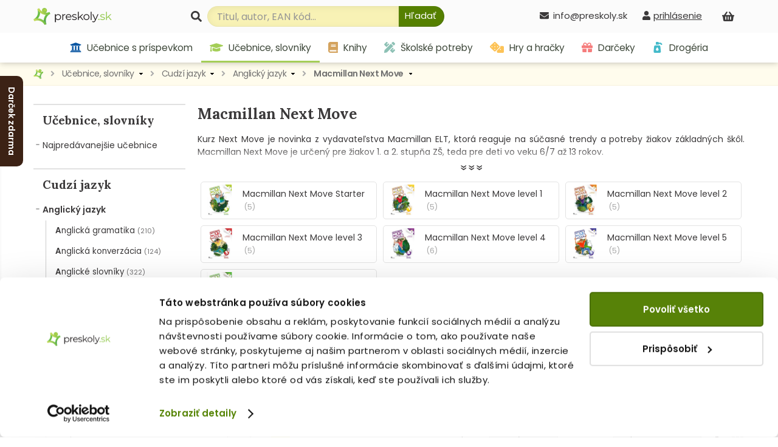

--- FILE ---
content_type: text/html; charset=utf-8
request_url: https://www.preskoly.sk/k/ucebnice-slovniky/cudzi-jazyk/anglicky-jazyk/macmillan-next-move/
body_size: 33320
content:
<!DOCTYPE html>
<html lang="sk">
	<head>
		<!-- Google Tag Manager - MB -->
		<script>(function(w,d,s,l,i){w[l]=w[l]||[];w[l].push({'gtm.start':
		new Date().getTime(),event:'gtm.js'});var f=d.getElementsByTagName(s)[0],
		j=d.createElement(s),dl=l!='dataLayer'?'&l='+l:'';j.async=true;j.src=
		'https://sgtm.preskoly.sk/preskolytm.js?id='+i+dl;f.parentNode.insertBefore(j,f);
		})(window,document,'script','dataLayer','GTM-T683R85');</script>
		<!-- End Google Tag Manager -->
		<script>
			window.dataLayer = window.dataLayer || [];
			window.dataLayer.push({ page: null });
			window.dataLayer.push({
				event: 'data_ready',
				user_data: {					
				},
				page: {
					page_type: 'homepage',
					page_language: 'SK',
					page_country: 'SK'
				},
			});
						
			function gtag() { dataLayer.push(arguments); }
			gtag('js', new Date());
		</script>
		<!-- Ecomail starts -->
		<script type="text/javascript">
			;(function(p,l,o,w,i,n,g){if(!p[i]){p.GlobalSnowplowNamespace=p.GlobalSnowplowNamespace||[];p.GlobalSnowplowNamespace.push(i);p[i]=function(){(p[i].q=p[i].q||[]).push(arguments)};p[i].q=p[i].q||[];n=l.createElement(o);g=l.getElementsByTagName(o)[0];n.async=1;n.src=w;g.parentNode.insertBefore(n,g)}}(window,document,"script","//d70shl7vidtft.cloudfront.net/ecmtr-2.4.2.js","ecotrack"));
			window.ecotrack('newTracker', 'cf', 'd2dpiwfhf3tz0r.cloudfront.net', { 
				/* Initialise a tracker */  
				appId: 'preskoly'
			});
			window.ecotrack('setUserIdFromLocation', 'ecmid');
			window.ecotrack('trackPageView');
		</script>
		<!-- Ecomail stops -->
		<link rel="dns-prefetch preconnect" href="https://cdn.luigisbox.tech">
		<link rel="preconnect" href="https://api.luigisbox.tech">
		<script async data-luigisbox-tracker-id="13232-14980" src="/javascript/preskoly.js"></script>
		<title>Macmillan Next Move | učebnice angličtiny | preskoly.sk</title>
		<meta http-equiv="Content-Type" content="text/html; charset=utf-8" />
		<meta name="viewport" content="width=device-width, initial-scale=1.0" />
		<meta name="facebook-domain-verification" content="tmbq3s4egiz3ls06e13oqlhvm91irp" />
		<meta name="google-site-verification" content="AJY5r490hTrQnjILf0VXyU_R4ZaOVWVnmfL6lwMj6uI" />
		<meta name="google-site-verification" content="MB5JO3QAyujNo-OQSn3bmzR8nfu7CdL3jOwWXxo7YNE" />
		<meta name="google-site-verification" content="7cbk8Ns-zOlJfEHWMpWAc2XjxPn4ZIrBuZS3J8Bwym4" />
		<meta name="author" content="Preskoly.sk" />
		<meta name="keywords" lang="sk" content="kniha, knihy, kníhkupectvo, predaj, nakupovanie, ucebnice, učebnice, ucebnica, učebnica, oxford, pre, skoly, školy, zbierka, anglicky, anglický, jazyk, book, atlas, slovnik, slovník, headway, solutions, chatterbox, family and friends, project, maturita, zlava, zľava, diktat, adrem" />
		<meta name="robots" content="index, follow" />
			<meta property="og:image" content="https://www.preskoly.sk/img/preskoly-sk.jpg" />
			<meta property="og:image:width" content="500" />
					<link rel="dns-prefetch" href="https://fonts.googleapis.com">
		<link rel="preconnect" href="https://fonts.gstatic.com" crossorigin="anonymous">
		<script>
			WebFontConfig = {
				google: {
					families: ['Lora:400,700', 'Poppins:400,600&display=swap']
				}
			};

			(function(d) {
				var wf = d.createElement('script'), s = d.scripts[0];
				wf.src = '/js/webfontloader.js';
				wf.async = true;
				s.parentNode.insertBefore(wf, s);
			})(document);
		</script>
		<link rel="stylesheet" type="text/css" href="/css_index.css?v=1759998184" />		<link rel="stylesheet" type="text/css" href="/javascript/jquery/css/all.css?v=1585428914" />
		<link rel="shortcut icon" href="/favicon.ico" type="image/x-icon" />
		<link rel="apple-touch-icon" sizes="180x180" href="/apple-touch-icon.png">
		<link rel="icon" type="image/png" sizes="32x32" href="/favicon-32x32.png">
		<link rel="icon" type="image/png" sizes="16x16" href="/favicon-16x16.png">
		<link rel="manifest" href="/site.webmanifest">
		<script type="text/javascript" src="/javascript/funkcie.js?v=1727096268"></script>
		<script type="text/javascript" src="/javascript/jquery/jquery-1.4.2.pack.js"></script>
		<script type="text/javascript" src="/javascript/jquery/ui.core.min.js"></script>
		<script type="text/javascript" src="/javascript/jquery/fancybox/jquery.fancybox-1.3.1.pack.js?v=1585485167"></script>
		<script type="text/javascript">
			var ajax_cat_parents = [337, 54, 59, 4757];
			var ajax_cat_id = 4757;
			/* <![CDATA[ */
			var absolutCesta = '/';
			$(function() {
				$('#img a, .produkt-nahlad a.gal, .a_fancy').fancybox({'type':'image', 'transitionIn':'none', 'transitionOut':'none', 'titlePosition':'inside'});
			});
			/* ]]> */
		</script>		<link rel="stylesheet" type="text/css" href="/css_responsive.css?v=1763463918" />
				<script type="application/ld+json">{"@context":"http:\/\/schema.org","@type":"BreadcrumbList","itemListElement":[{"@type":"ListItem","position":1,"item":{"@id":"https:\/\/www.preskoly.sk","name":"PreSkoly.sk - internetov\u00e9 kn\u00edhkupectvo"}},{"@type":"ListItem","position":2,"item":{"@id":"https:\/\/www.preskoly.sk\/k\/ucebnice-slovniky\/","name":"U\u010debnice, slovn\u00edky"}},{"@type":"ListItem","position":3,"item":{"@id":"https:\/\/www.preskoly.sk\/k\/ucebnice-slovniky\/cudzi-jazyk\/","name":"Cudz\u00ed jazyk"}},{"@type":"ListItem","position":4,"item":{"@id":"https:\/\/www.preskoly.sk\/k\/ucebnice-slovniky\/cudzi-jazyk\/anglicky-jazyk\/","name":"Anglick\u00fd jazyk"}},{"@type":"ListItem","position":5,"item":{"@id":"https:\/\/www.preskoly.sk\/k\/ucebnice-slovniky\/cudzi-jazyk\/anglicky-jazyk\/macmillan-next-move\/","name":"Macmillan Next Move"}}]}</script>
		<link rel="canonical" href="https://www.preskoly.sk/k/ucebnice-slovniky/cudzi-jazyk/anglicky-jazyk/macmillan-next-move/" />
		<link rel="next" href="https://www.preskoly.sk/k/ucebnice-slovniky/cudzi-jazyk/anglicky-jazyk/macmillan-next-move/?page=2" />
			<script type='text/javascript'>
			  window.smartlook||(function(d) {
				var o=smartlook=function(){ o.api.push(arguments)},h=d.getElementsByTagName('head')[0];
				var c=d.createElement('script');o.api=new Array();c.async=true;c.type='text/javascript';
				c.charset='utf-8';c.src='https://rec.smartlook.com/recorder.js';h.appendChild(c);
				})(document);
				smartlook('init', '39241975f7bfb80fc9a6acfc3582a58d8676e56f');
			</script>		<link rel="stylesheet" type="text/css" href="/javascript/perfect-scrollbar/css/perfect-scrollbar.css?v=1584560289" />
		<link rel="dns-prefetch" href="//live.luigisbox.com">
		<script src="https://cdn.luigisbox.tech/autocomplete.js" defer data-cookieconsent="ignore"></script>
	</head>
	<body class="" id="departm_337">			<div class="banner-left-slider bls_first">
				<div class="banner-content">
					<a href="https://www.preskoly.sk/k/drogeria/pracie-prostriedky/perfure/" title="Darček zdarma"><img src="/upload/bannery/1173.jpg" width="250" height="400" alt="Darček zdarma" loading="lazy" decoding="async" /></a>				</div>
				<div class="banner-tab"  style="background-color: #3c2215">Darček zdarma</div>
			</div>		<!-- Google Tag Manager (noscript) - MB -->
		<noscript><iframe src="https://sgtm.preskoly.sk/ns.html?id=GTM-T683R85" height="0" width="0" style="display:none;visibility:hidden"></iframe></noscript>
		<!-- End Google Tag Manager (noscript) -->
		<div id="helpbox"></div>
		<div id="topbar">
			<div class="bgshadow">
				<div class="wrapper">
					<a href="/" title="Späť na úvodnú stránku" id="logo"><img src="/img/preskoly-logo.png" alt="preskoly.sk" width="129" height="28" />					</a>
										<div id="vyhladavanie">
						<form action="/vyhladavanie/" method="get" id="searchForm" onsubmit="$('input#searchBox').focus();">
							<label for="searchBox"><svg aria-hidden="true" focusable="false" role="img" xmlns="http://www.w3.org/2000/svg" viewBox="0 0 512 512"><path fill="currentColor" d="M505 442.7L405.3 343c-4.5-4.5-10.6-7-17-7H372c27.6-35.3 44-79.7 44-128C416 93.1 322.9 0 208 0S0 93.1 0 208s93.1 208 208 208c48.3 0 92.7-16.4 128-44v16.3c0 6.4 2.5 12.5 7 17l99.7 99.7c9.4 9.4 24.6 9.4 33.9 0l28.3-28.3c9.4-9.4 9.4-24.6.1-34zM208 336c-70.7 0-128-57.2-128-128 0-70.7 57.2-128 128-128 70.7 0 128 57.2 128 128 0 70.7-57.2 128-128 128z"/></svg></label> 							<input type="text" id="searchBox" class="textbox" name="search" value="" placeholder="Titul, autor, EAN kód..." />
							<script type="text/javascript">
								$('input#searchBox').attr('autocomplete','off');
							</script>
							<button class="button" onclick="$('#searchForm').submit()" aria-label="Hľadať"><svg aria-hidden="true" focusable="false" role="img" xmlns="http://www.w3.org/2000/svg" viewBox="0 0 512 512"><path fill="currentColor" d="M505 442.7L405.3 343c-4.5-4.5-10.6-7-17-7H372c27.6-35.3 44-79.7 44-128C416 93.1 322.9 0 208 0S0 93.1 0 208s93.1 208 208 208c48.3 0 92.7-16.4 128-44v16.3c0 6.4 2.5 12.5 7 17l99.7 99.7c9.4 9.4 24.6 9.4 33.9 0l28.3-28.3c9.4-9.4 9.4-24.6.1-34zM208 336c-70.7 0-128-57.2-128-128 0-70.7 57.2-128 128-128 70.7 0 128 57.2 128 128 0 70.7-57.2 128-128 128z"/></svg><span>Hľadať</span></button>
							<input type="submit" class="button" value="&nbsp;" style="display: none"/>
						</form>						<style type="text/css">
							.luigi-ac-highlight { background: rgb(223,241,174) !important; }
							.luigi-ac-active, .luigi-ac-item:hover, .luigi-ac-item:focus { background-color: #f5f7ee !important; }
							.luigi-ac-button { color: #596753 !important; background-color: #daeaa9 !important; }
							.luigi-ac-button:hover { background-color: #9fcd51 !important; }
						</style>
						<script src="/javascript/autocomplete/autocomplete.js?v=1693996341"></script>
						<script type="text/javascript">
							$(function() {
								LBInitAutocomplete();
							});
						</script>
					</div>
					<div id="nakupny-kosik-info">
						<a class="ain" rel="nofollow" href="/nakupny-kosik/" title="Nákupný košík"><svg aria-hidden="true" focusable="false" role="img" xmlns="http://www.w3.org/2000/svg" viewBox="0 0 576 512"><path fill="currentColor" d="M576 216v16c0 13.255-10.745 24-24 24h-8l-26.113 182.788C514.509 462.435 494.257 480 470.37 480H105.63c-23.887 0-44.139-17.565-47.518-41.212L32 256h-8c-13.255 0-24-10.745-24-24v-16c0-13.255 10.745-24 24-24h67.341l106.78-146.821c10.395-14.292 30.407-17.453 44.701-7.058 14.293 10.395 17.453 30.408 7.058 44.701L170.477 192h235.046L326.12 82.821c-10.395-14.292-7.234-34.306 7.059-44.701 14.291-10.395 34.306-7.235 44.701 7.058L484.659 192H552c13.255 0 24 10.745 24 24zM312 392V280c0-13.255-10.745-24-24-24s-24 10.745-24 24v112c0 13.255 10.745 24 24 24s24-10.745 24-24zm112 0V280c0-13.255-10.745-24-24-24s-24 10.745-24 24v112c0 13.255 10.745 24 24 24s24-10.745 24-24zm-224 0V280c0-13.255-10.745-24-24-24s-24 10.745-24 24v112c0 13.255 10.745 24 24 24s24-10.745 24-24z"/></svg><span id="kosik-pocet"></span></a>
						<div id="kosikVysuvaci" class="empty">
	<div id="kosikVysuvaciObsah">		<p class="hlaska info" id="msg1">			<span class="ico_info">&nbsp;</span>Nákupný košík je prázdny.		</p>	</div>
	<div class="dzdarma">
		<svg aria-hidden="true" focusable="false" role="img" xmlns="http://www.w3.org/2000/svg" viewBox="0 0 640 512"><path fill="currentColor" d="M624 352h-16V243.9c0-12.7-5.1-24.9-14.1-33.9L494 110.1c-9-9-21.2-14.1-33.9-14.1H416V48c0-26.5-21.5-48-48-48H48C21.5 0 0 21.5 0 48v320c0 26.5 21.5 48 48 48h16c0 53 43 96 96 96s96-43 96-96h128c0 53 43 96 96 96s96-43 96-96h48c8.8 0 16-7.2 16-16v-32c0-8.8-7.2-16-16-16zM160 464c-26.5 0-48-21.5-48-48s21.5-48 48-48 48 21.5 48 48-21.5 48-48 48zm320 0c-26.5 0-48-21.5-48-48s21.5-48 48-48 48 21.5 48 48-21.5 48-48 48zm80-208H416V144h44.1l99.9 99.9V256z"/></svg>Nakúpte za <strong>49,00 €</strong> a máte <strong class="red">dopravu ZDARMA</strong>	</div>
</div>					</div>
					<div id="prihlasenie-wrap">
						<div class="links">								<a rel="nofollow" id="a_link_login" onclick="return open_login();" href="#" aria-label="prihlásenie"><svg aria-hidden="true" focusable="false" role="img" xmlns="http://www.w3.org/2000/svg" viewBox="0 0 448 512"><path fill="currentColor" d="M224 256c70.7 0 128-57.3 128-128S294.7 0 224 0 96 57.3 96 128s57.3 128 128 128zm89.6 32h-16.7c-22.2 10.2-46.9 16-72.9 16s-50.6-5.8-72.9-16h-16.7C60.2 288 0 348.2 0 422.4V464c0 26.5 21.5 48 48 48h352c26.5 0 48-21.5 48-48v-41.6c0-74.2-60.2-134.4-134.4-134.4z"/></svg><span>prihlásenie</span></a>						</div>
						<div id="prihlasenie">
							<a href="#" id="prihlasenie_zavriet" onclick="return open_login();"  title="Zatvoriť"></a>
								<span class="heading">Prihlásenie</span><p class="hlaska error" style="display: none" id="ajax_login_error"></p>
<div id="g_id_onload" data-client_id="268242434810-kdblt18166srv3gun61ivgmj2q7c6vrl.apps.googleusercontent.com"
	 data-context="signin" data-ux_mode="popup" data-callback="__google_login"
	 data-auto_prompt="false"
	 data-auto_select="false" data-itp_support="true">
</div>
<form action="" method="post">
	<input type="text" class="textbox" name="tbAll4ShopLogin" maxlength="255" size="15" id="tbLoginForm" placeholder="e-mail alebo prihlasovacie meno" value="" />
	<input type="password" class="textbox pass" name="tbAll4ShopHeslo" maxlength="30" size="15" id="tbAll4ShopHeslo" placeholder="heslo" />
	<input type="submit" name="btnPrihlasit" class="button" value="Prihlásiť sa" />
</form>
<a rel="nofollow"  href="/zabudol-som-heslo/">Zabudli ste heslo?</a>
<div class="social-logins">
	<div class="g_id_signin" data-type="standard" data-shape="rectangular" data-theme="outline" data-text="signin_with" data-size="medium" data-width="250" data-locale="sk"></div>
</div>
<br />
<span class="heading">Ešte nemáte účet?</span>
<a rel="nofollow"  href="/registracia/">Zaregistrujte sa.</a> Registráciou získate: <br /><br />
<svg aria-hidden="true" focusable="false" role="img" xmlns="http://www.w3.org/2000/svg" viewBox="0 0 512 512"><path fill="currentColor" d="M173.898 439.404l-166.4-166.4c-9.997-9.997-9.997-26.206 0-36.204l36.203-36.204c9.997-9.998 26.207-9.998 36.204 0L192 312.69 432.095 72.596c9.997-9.997 26.207-9.997 36.204 0l36.203 36.204c9.997 9.997 9.997 26.206 0 36.204l-294.4 294.401c-9.998 9.997-26.207 9.997-36.204-.001z"/></svg>&nbsp; nákup bez nutnosti vypĺňania údajov<br />
<svg aria-hidden="true" focusable="false" role="img" xmlns="http://www.w3.org/2000/svg" viewBox="0 0 512 512"><path fill="currentColor" d="M173.898 439.404l-166.4-166.4c-9.997-9.997-9.997-26.206 0-36.204l36.203-36.204c9.997-9.998 26.207-9.998 36.204 0L192 312.69 432.095 72.596c9.997-9.997 26.207-9.997 36.204 0l36.203 36.204c9.997 9.997 9.997 26.206 0 36.204l-294.4 294.401c-9.998 9.997-26.207 9.997-36.204-.001z"/></svg>&nbsp; prehľad o stave objednávok<br />
<svg aria-hidden="true" focusable="false" role="img" xmlns="http://www.w3.org/2000/svg" viewBox="0 0 512 512"><path fill="currentColor" d="M173.898 439.404l-166.4-166.4c-9.997-9.997-9.997-26.206 0-36.204l36.203-36.204c9.997-9.998 26.207-9.998 36.204 0L192 312.69 432.095 72.596c9.997-9.997 26.207-9.997 36.204 0l36.203 36.204c9.997 9.997 9.997 26.206 0 36.204l-294.4 294.401c-9.998 9.997-26.207 9.997-36.204-.001z"/></svg>&nbsp; <a rel="nofollow" href="/nakupujte-u-nas/vernostny-program/">vernostný program</a><br /><br />
<a rel="nofollow"  href="/registracia/" class="button">Registrácia</a>
						</div>
					</div>
										<div id="telefon-info">
						<div class="cislo"><svg aria-hidden="true" focusable="false" role="img" xmlns="http://www.w3.org/2000/svg" viewBox="0 0 512 512"><path fill="currentColor" d="M502.3 190.8c3.9-3.1 9.7-.2 9.7 4.7V400c0 26.5-21.5 48-48 48H48c-26.5 0-48-21.5-48-48V195.6c0-5 5.7-7.8 9.7-4.7 22.4 17.4 52.1 39.5 154.1 113.6 21.1 15.4 56.7 47.8 92.2 47.6 35.7.3 72-32.8 92.3-47.6 102-74.1 131.6-96.3 154-113.7zM256 320c23.2.4 56.6-29.2 73.4-41.4 132.7-96.3 142.8-104.7 173.4-128.7 5.8-4.5 9.2-11.5 9.2-18.9v-19c0-26.5-21.5-48-48-48H48C21.5 64 0 85.5 0 112v19c0 7.4 3.4 14.3 9.2 18.9 30.6 23.9 40.7 32.4 173.4 128.7 16.8 12.2 50.2 41.8 73.4 41.4z"/></svg>info@preskoly.sk						</div>
					</div>
					<div class="endfloat"></div>				</div>
			</div>
			<div id="kategorieVsetkyWrapper">					<div class="banner"><a href="https://www.preskoly.sk/k/drogeria/pracie-prostriedky/perfure/" title="Darček zdarma"><img src="/upload/bannery/1174.png" width="73" height="40" alt="Darček zdarma" loading="lazy" decoding="async" /></a><a href="https://www.preskoly.sk/k/knihy-beletria/bestsellery/" title="Bestsellery - TOP 120"><img src="/upload/bannery/376.svg" width="36" height="40" alt="Bestsellery - TOP 120" loading="lazy" decoding="async" /></a></div>				<div class="btnMenu">
					<div class="btn">
						<div class="bar1"></div>
						<div class="bar2"></div>
						<div class="bar3"></div>
					</div><div class="text">Kategórie</div>
				</div>
				<div id="kategorieVsetky"><ul class="hl0"><li><div><a rel="11202" href="/k/ucebnice-s-prispevkom-mssr/"><svg aria-hidden="true" focusable="false" role="img" xmlns="http://www.w3.org/2000/svg" viewBox="0 0 512 512"><path fill="currentColor" d="M496 128v16a8 8 0 0 1-8 8h-24v12c0 6.627-5.373 12-12 12H60c-6.627 0-12-5.373-12-12v-12H24a8 8 0 0 1-8-8v-16a8 8 0 0 1 4.941-7.392l232-88a7.996 7.996 0 0 1 6.118 0l232 88A8 8 0 0 1 496 128zm-24 304H40c-13.255 0-24 10.745-24 24v16a8 8 0 0 0 8 8h464a8 8 0 0 0 8-8v-16c0-13.255-10.745-24-24-24zM96 192v192H60c-6.627 0-12 5.373-12 12v20h416v-20c0-6.627-5.373-12-12-12h-36V192h-64v192h-64V192h-64v192h-64V192H96z"></path></svg> Učebnice s príspevkom MŠSR<span class="more"><span><i class="arrow"></i></span></span></a></div></li><li><div><a rel="337" href="/k/ucebnice-slovniky/"><svg aria-hidden="true" focusable="false" role="img" xmlns="http://www.w3.org/2000/svg" viewBox="0 0 640 512"><path fill="currentColor" d="M622.34 153.2L343.4 67.5c-15.2-4.67-31.6-4.67-46.79 0L17.66 153.2c-23.54 7.23-23.54 38.36 0 45.59l48.63 14.94c-10.67 13.19-17.23 29.28-17.88 46.9C38.78 266.15 32 276.11 32 288c0 10.78 5.68 19.85 13.86 25.65L20.33 428.53C18.11 438.52 25.71 448 35.94 448h56.11c10.24 0 17.84-9.48 15.62-19.47L82.14 313.65C90.32 307.85 96 298.78 96 288c0-11.57-6.47-21.25-15.66-26.87.76-15.02 8.44-28.3 20.69-36.72L296.6 284.5c9.06 2.78 26.44 6.25 46.79 0l278.95-85.7c23.55-7.24 23.55-38.36 0-45.6zM352.79 315.09c-28.53 8.76-52.84 3.92-65.59 0l-145.02-44.55L128 384c0 35.35 85.96 64 192 64s192-28.65 192-64l-14.18-113.47-145.03 44.56z"/></svg> Učebnice, slovníky<span class="more"><span><i class="arrow"></i></span></span></a></div></li><li><div><a rel="1483" href="/k/knihy-beletria/"><svg aria-hidden="true" focusable="false" role="img" xmlns="http://www.w3.org/2000/svg" viewBox="0 0 448 512"><path fill="currentColor" d="M448 360V24c0-13.3-10.7-24-24-24H96C43 0 0 43 0 96v320c0 53 43 96 96 96h328c13.3 0 24-10.7 24-24v-16c0-7.5-3.5-14.3-8.9-18.7-4.2-15.4-4.2-59.3 0-74.7 5.4-4.3 8.9-11.1 8.9-18.6zM128 134c0-3.3 2.7-6 6-6h212c3.3 0 6 2.7 6 6v20c0 3.3-2.7 6-6 6H134c-3.3 0-6-2.7-6-6v-20zm0 64c0-3.3 2.7-6 6-6h212c3.3 0 6 2.7 6 6v20c0 3.3-2.7 6-6 6H134c-3.3 0-6-2.7-6-6v-20zm253.4 250H96c-17.7 0-32-14.3-32-32 0-17.6 14.4-32 32-32h285.4c-1.9 17.1-1.9 46.9 0 64z"/></svg> Knihy beletria<span class="more"><span><i class="arrow"></i></span></span></a></div></li><li><div><a rel="1260" href="/k/cudzojazycna-literatura/"><svg aria-hidden="true" focusable="false" role="img" xmlns="http://www.w3.org/2000/svg" viewBox="0 0 496 512"><path fill="currentColor" d="M336.5 160C322 70.7 287.8 8 248 8s-74 62.7-88.5 152h177zM152 256c0 22.2 1.2 43.5 3.3 64h185.3c2.1-20.5 3.3-41.8 3.3-64s-1.2-43.5-3.3-64H155.3c-2.1 20.5-3.3 41.8-3.3 64zm324.7-96c-28.6-67.9-86.5-120.4-158-141.6 24.4 33.8 41.2 84.7 50 141.6h108zM177.2 18.4C105.8 39.6 47.8 92.1 19.3 160h108c8.7-56.9 25.5-107.8 49.9-141.6zM487.4 192H372.7c2.1 21 3.3 42.5 3.3 64s-1.2 43-3.3 64h114.6c5.5-20.5 8.6-41.8 8.6-64s-3.1-43.5-8.5-64zM120 256c0-21.5 1.2-43 3.3-64H8.6C3.2 212.5 0 233.8 0 256s3.2 43.5 8.6 64h114.6c-2-21-3.2-42.5-3.2-64zm39.5 96c14.5 89.3 48.7 152 88.5 152s74-62.7 88.5-152h-177zm159.3 141.6c71.4-21.2 129.4-73.7 158-141.6h-108c-8.8 56.9-25.6 107.8-50 141.6zM19.3 352c28.6 67.9 86.5 120.4 158 141.6-24.4-33.8-41.2-84.7-50-141.6h-108z"/></svg> Cudzojazyčná literatúra<span class="more"><span><i class="arrow"></i></span></span></a></div></li><li><div><a rel="3781" href="/k/skolske-potreby/"><svg aria-hidden="true" focusable="false" role="img" xmlns="http://www.w3.org/2000/svg" viewBox="0 0 512 512"><path fill="currentColor" d="M109.46 244.04l134.58-134.56-44.12-44.12-61.68 61.68a7.919 7.919 0 0 1-11.21 0l-11.21-11.21c-3.1-3.1-3.1-8.12 0-11.21l61.68-61.68-33.64-33.65C131.47-3.1 111.39-3.1 99 9.29L9.29 99c-12.38 12.39-12.39 32.47 0 44.86l100.17 100.18zm388.47-116.8c18.76-18.76 18.75-49.17 0-67.93l-45.25-45.25c-18.76-18.76-49.18-18.76-67.95 0l-46.02 46.01 113.2 113.2 46.02-46.03zM316.08 82.71l-297 296.96L.32 487.11c-2.53 14.49 10.09 27.11 24.59 24.56l107.45-18.84L429.28 195.9 316.08 82.71zm186.63 285.43l-33.64-33.64-61.68 61.68c-3.1 3.1-8.12 3.1-11.21 0l-11.21-11.21c-3.09-3.1-3.09-8.12 0-11.21l61.68-61.68-44.14-44.14L267.93 402.5l100.21 100.2c12.39 12.39 32.47 12.39 44.86 0l89.71-89.7c12.39-12.39 12.39-32.47 0-44.86z"/></svg> Školské potreby<span class="more"><span><i class="arrow"></i></span></span></a></div></li><li><div><a rel="2373" href="/k/hry-a-hracky/"><svg aria-hidden="true" focusable="false" role="img" xmlns="http://www.w3.org/2000/svg" viewBox="0 0 640 512"><path fill="currentColor" d="M592 192H473.26c12.69 29.59 7.12 65.2-17 89.32L320 417.58V464c0 26.51 21.49 48 48 48h224c26.51 0 48-21.49 48-48V240c0-26.51-21.49-48-48-48zM480 376c-13.25 0-24-10.75-24-24 0-13.26 10.75-24 24-24s24 10.74 24 24c0 13.25-10.75 24-24 24zm-46.37-186.7L258.7 14.37c-19.16-19.16-50.23-19.16-69.39 0L14.37 189.3c-19.16 19.16-19.16 50.23 0 69.39L189.3 433.63c19.16 19.16 50.23 19.16 69.39 0L433.63 258.7c19.16-19.17 19.16-50.24 0-69.4zM96 248c-13.25 0-24-10.75-24-24 0-13.26 10.75-24 24-24s24 10.74 24 24c0 13.25-10.75 24-24 24zm128 128c-13.25 0-24-10.75-24-24 0-13.26 10.75-24 24-24s24 10.74 24 24c0 13.25-10.75 24-24 24zm0-128c-13.25 0-24-10.75-24-24 0-13.26 10.75-24 24-24s24 10.74 24 24c0 13.25-10.75 24-24 24zm0-128c-13.25 0-24-10.75-24-24 0-13.26 10.75-24 24-24s24 10.74 24 24c0 13.25-10.75 24-24 24zm128 128c-13.25 0-24-10.75-24-24 0-13.26 10.75-24 24-24s24 10.74 24 24c0 13.25-10.75 24-24 24z"/></svg> Hry a hračky<span class="more"><span><i class="arrow"></i></span></span></a></div></li><li><div><a rel="7792" href="/k/darceky/"><svg aria-hidden="true" focusable="false" role="img" xmlns="http://www.w3.org/2000/svg" viewBox="0 0 512 512"><path fill="currentColor" d="M32 448c0 17.7 14.3 32 32 32h160V320H32v128zm256 32h160c17.7 0 32-14.3 32-32V320H288v160zm192-320h-42.1c6.2-12.1 10.1-25.5 10.1-40 0-48.5-39.5-88-88-88-41.6 0-68.5 21.3-103 68.3-34.5-47-61.4-68.3-103-68.3-48.5 0-88 39.5-88 88 0 14.5 3.8 27.9 10.1 40H32c-17.7 0-32 14.3-32 32v80c0 8.8 7.2 16 16 16h480c8.8 0 16-7.2 16-16v-80c0-17.7-14.3-32-32-32zm-326.1 0c-22.1 0-40-17.9-40-40s17.9-40 40-40c19.9 0 34.6 3.3 86.1 80h-86.1zm206.1 0h-86.1c51.4-76.5 65.7-80 86.1-80 22.1 0 40 17.9 40 40s-17.9 40-40 40z"/></svg> Darčeky<span class="more"><span><i class="arrow"></i></span></span></a></div></li><li><div><a rel="10786" href="/k/drogeria/"><svg aria-hidden="true" focusable="false" role="img" xmlns="http://www.w3.org/2000/svg" viewBox="0 0 384 512"><path fill="currentColor" d="M235.63,160H84.37a64,64,0,0,0-63.74,58.21L.27,442.21A64,64,0,0,0,64,512H256a64,64,0,0,0,63.74-69.79l-20.36-224A64,64,0,0,0,235.63,160ZM160,416c-33.12,0-60-26.33-60-58.75,0-25,35.7-75.47,52-97.27A10,10,0,0,1,168,260c16.33,21.8,52,72.27,52,97.27C220,389.67,193.12,416,160,416ZM379.31,94.06,336,50.74A64,64,0,0,0,290.75,32H224A32,32,0,0,0,192,0H128A32,32,0,0,0,96,32v96H224V96h66.75l43.31,43.31a16,16,0,0,0,22.63,0l22.62-22.62A16,16,0,0,0,379.31,94.06Z"></path></svg> Drogéria<span class="more"><span><i class="arrow"></i></span></span></a></div></li></ul></div>			</div>
			<div id="hlavneHategorie">
				<ul><li class="lic11202 first"><a  rel="11202" href="/k/ucebnice-s-prispevkom-mssr/"><svg aria-hidden="true" focusable="false" role="img" xmlns="http://www.w3.org/2000/svg" viewBox="0 0 512 512"><path fill="currentColor" d="M496 128v16a8 8 0 0 1-8 8h-24v12c0 6.627-5.373 12-12 12H60c-6.627 0-12-5.373-12-12v-12H24a8 8 0 0 1-8-8v-16a8 8 0 0 1 4.941-7.392l232-88a7.996 7.996 0 0 1 6.118 0l232 88A8 8 0 0 1 496 128zm-24 304H40c-13.255 0-24 10.745-24 24v16a8 8 0 0 0 8 8h464a8 8 0 0 0 8-8v-16c0-13.255-10.745-24-24-24zM96 192v192H60c-6.627 0-12 5.373-12 12v20h416v-20c0-6.627-5.373-12-12-12h-36V192h-64v192h-64V192h-64v192h-64V192H96z"></path></svg> Učebnice s príspevkom</a></li><li class="lic337 active"><a  class="active"  id="active" rel="337" href="/k/ucebnice-slovniky/"><svg aria-hidden="true" focusable="false" role="img" xmlns="http://www.w3.org/2000/svg" viewBox="0 0 640 512"><path fill="currentColor" d="M622.34 153.2L343.4 67.5c-15.2-4.67-31.6-4.67-46.79 0L17.66 153.2c-23.54 7.23-23.54 38.36 0 45.59l48.63 14.94c-10.67 13.19-17.23 29.28-17.88 46.9C38.78 266.15 32 276.11 32 288c0 10.78 5.68 19.85 13.86 25.65L20.33 428.53C18.11 438.52 25.71 448 35.94 448h56.11c10.24 0 17.84-9.48 15.62-19.47L82.14 313.65C90.32 307.85 96 298.78 96 288c0-11.57-6.47-21.25-15.66-26.87.76-15.02 8.44-28.3 20.69-36.72L296.6 284.5c9.06 2.78 26.44 6.25 46.79 0l278.95-85.7c23.55-7.24 23.55-38.36 0-45.6zM352.79 315.09c-28.53 8.76-52.84 3.92-65.59 0l-145.02-44.55L128 384c0 35.35 85.96 64 192 64s192-28.65 192-64l-14.18-113.47-145.03 44.56z"/></svg> Učebnice, slovníky</a></li><li class="lic1483"><a  rel="1483" href="/k/knihy-beletria/"><svg aria-hidden="true" focusable="false" role="img" xmlns="http://www.w3.org/2000/svg" viewBox="0 0 448 512"><path fill="currentColor" d="M448 360V24c0-13.3-10.7-24-24-24H96C43 0 0 43 0 96v320c0 53 43 96 96 96h328c13.3 0 24-10.7 24-24v-16c0-7.5-3.5-14.3-8.9-18.7-4.2-15.4-4.2-59.3 0-74.7 5.4-4.3 8.9-11.1 8.9-18.6zM128 134c0-3.3 2.7-6 6-6h212c3.3 0 6 2.7 6 6v20c0 3.3-2.7 6-6 6H134c-3.3 0-6-2.7-6-6v-20zm0 64c0-3.3 2.7-6 6-6h212c3.3 0 6 2.7 6 6v20c0 3.3-2.7 6-6 6H134c-3.3 0-6-2.7-6-6v-20zm253.4 250H96c-17.7 0-32-14.3-32-32 0-17.6 14.4-32 32-32h285.4c-1.9 17.1-1.9 46.9 0 64z"/></svg> Knihy</a></li></li><li class="lic3781"><a  rel="3781" href="/k/skolske-potreby/"><svg aria-hidden="true" focusable="false" role="img" xmlns="http://www.w3.org/2000/svg" viewBox="0 0 512 512"><path fill="currentColor" d="M109.46 244.04l134.58-134.56-44.12-44.12-61.68 61.68a7.919 7.919 0 0 1-11.21 0l-11.21-11.21c-3.1-3.1-3.1-8.12 0-11.21l61.68-61.68-33.64-33.65C131.47-3.1 111.39-3.1 99 9.29L9.29 99c-12.38 12.39-12.39 32.47 0 44.86l100.17 100.18zm388.47-116.8c18.76-18.76 18.75-49.17 0-67.93l-45.25-45.25c-18.76-18.76-49.18-18.76-67.95 0l-46.02 46.01 113.2 113.2 46.02-46.03zM316.08 82.71l-297 296.96L.32 487.11c-2.53 14.49 10.09 27.11 24.59 24.56l107.45-18.84L429.28 195.9 316.08 82.71zm186.63 285.43l-33.64-33.64-61.68 61.68c-3.1 3.1-8.12 3.1-11.21 0l-11.21-11.21c-3.09-3.1-3.09-8.12 0-11.21l61.68-61.68-44.14-44.14L267.93 402.5l100.21 100.2c12.39 12.39 32.47 12.39 44.86 0l89.71-89.7c12.39-12.39 12.39-32.47 0-44.86z"/></svg> Školské potreby</a></li><li class="lic2373"><a  rel="2373" href="/k/hry-a-hracky/"><svg aria-hidden="true" focusable="false" role="img" xmlns="http://www.w3.org/2000/svg" viewBox="0 0 640 512"><path fill="currentColor" d="M592 192H473.26c12.69 29.59 7.12 65.2-17 89.32L320 417.58V464c0 26.51 21.49 48 48 48h224c26.51 0 48-21.49 48-48V240c0-26.51-21.49-48-48-48zM480 376c-13.25 0-24-10.75-24-24 0-13.26 10.75-24 24-24s24 10.74 24 24c0 13.25-10.75 24-24 24zm-46.37-186.7L258.7 14.37c-19.16-19.16-50.23-19.16-69.39 0L14.37 189.3c-19.16 19.16-19.16 50.23 0 69.39L189.3 433.63c19.16 19.16 50.23 19.16 69.39 0L433.63 258.7c19.16-19.17 19.16-50.24 0-69.4zM96 248c-13.25 0-24-10.75-24-24 0-13.26 10.75-24 24-24s24 10.74 24 24c0 13.25-10.75 24-24 24zm128 128c-13.25 0-24-10.75-24-24 0-13.26 10.75-24 24-24s24 10.74 24 24c0 13.25-10.75 24-24 24zm0-128c-13.25 0-24-10.75-24-24 0-13.26 10.75-24 24-24s24 10.74 24 24c0 13.25-10.75 24-24 24zm0-128c-13.25 0-24-10.75-24-24 0-13.26 10.75-24 24-24s24 10.74 24 24c0 13.25-10.75 24-24 24zm128 128c-13.25 0-24-10.75-24-24 0-13.26 10.75-24 24-24s24 10.74 24 24c0 13.25-10.75 24-24 24z"/></svg> Hry a hračky</a></li><li class="lic7792"><a  rel="7792" href="/k/darceky/"><svg aria-hidden="true" focusable="false" role="img" xmlns="http://www.w3.org/2000/svg" viewBox="0 0 512 512"><path fill="currentColor" d="M32 448c0 17.7 14.3 32 32 32h160V320H32v128zm256 32h160c17.7 0 32-14.3 32-32V320H288v160zm192-320h-42.1c6.2-12.1 10.1-25.5 10.1-40 0-48.5-39.5-88-88-88-41.6 0-68.5 21.3-103 68.3-34.5-47-61.4-68.3-103-68.3-48.5 0-88 39.5-88 88 0 14.5 3.8 27.9 10.1 40H32c-17.7 0-32 14.3-32 32v80c0 8.8 7.2 16 16 16h480c8.8 0 16-7.2 16-16v-80c0-17.7-14.3-32-32-32zm-326.1 0c-22.1 0-40-17.9-40-40s17.9-40 40-40c19.9 0 34.6 3.3 86.1 80h-86.1zm206.1 0h-86.1c51.4-76.5 65.7-80 86.1-80 22.1 0 40 17.9 40 40s-17.9 40-40 40z"/></svg> Darčeky</a></li><li class="lic10786"><a  rel="10786" href="/k/drogeria/"><svg aria-hidden="true" focusable="false" role="img" xmlns="http://www.w3.org/2000/svg" viewBox="0 0 384 512"><path fill="currentColor" d="M235.63,160H84.37a64,64,0,0,0-63.74,58.21L.27,442.21A64,64,0,0,0,64,512H256a64,64,0,0,0,63.74-69.79l-20.36-224A64,64,0,0,0,235.63,160ZM160,416c-33.12,0-60-26.33-60-58.75,0-25,35.7-75.47,52-97.27A10,10,0,0,1,168,260c16.33,21.8,52,72.27,52,97.27C220,389.67,193.12,416,160,416ZM379.31,94.06,336,50.74A64,64,0,0,0,290.75,32H224A32,32,0,0,0,192,0H128A32,32,0,0,0,96,32v96H224V96h66.75l43.31,43.31a16,16,0,0,0,22.63,0l22.62-22.62A16,16,0,0,0,379.31,94.06Z"></path></svg> Drogéria</a></li></li>				</ul>
			</div>
		</div>	<div class="hierarchia">
		<div class="wrapper"><a href="/" title="preskoly.sk - internetové kníhkupectvo" class="home" rel="0">&nbsp;</a> 
<svg aria-hidden="true" focusable="false" role="img" xmlns="http://www.w3.org/2000/svg" viewBox="0 0 256 512"><path fill="currentColor" d="M224.3 273l-136 136c-9.4 9.4-24.6 9.4-33.9 0l-22.6-22.6c-9.4-9.4-9.4-24.6 0-33.9l96.4-96.4-96.4-96.4c-9.4-9.4-9.4-24.6 0-33.9L54.3 103c9.4-9.4 24.6-9.4 33.9 0l136 136c9.5 9.4 9.5 24.6.1 34z"/></svg> <a class="haschild " href="/k/ucebnice-slovniky/" rel="337">Učebnice, slovníky</a> 
<svg aria-hidden="true" focusable="false" role="img" xmlns="http://www.w3.org/2000/svg" viewBox="0 0 256 512"><path fill="currentColor" d="M224.3 273l-136 136c-9.4 9.4-24.6 9.4-33.9 0l-22.6-22.6c-9.4-9.4-9.4-24.6 0-33.9l96.4-96.4-96.4-96.4c-9.4-9.4-9.4-24.6 0-33.9L54.3 103c9.4-9.4 24.6-9.4 33.9 0l136 136c9.5 9.4 9.5 24.6.1 34z"/></svg> <a class="haschild " href="/k/ucebnice-slovniky/cudzi-jazyk/" rel="54">Cudzí jazyk</a> 
<svg aria-hidden="true" focusable="false" role="img" xmlns="http://www.w3.org/2000/svg" viewBox="0 0 256 512"><path fill="currentColor" d="M224.3 273l-136 136c-9.4 9.4-24.6 9.4-33.9 0l-22.6-22.6c-9.4-9.4-9.4-24.6 0-33.9l96.4-96.4-96.4-96.4c-9.4-9.4-9.4-24.6 0-33.9L54.3 103c9.4-9.4 24.6-9.4 33.9 0l136 136c9.5 9.4 9.5 24.6.1 34z"/></svg> <a class="haschild " href="/k/ucebnice-slovniky/cudzi-jazyk/anglicky-jazyk/" rel="59">Anglický jazyk</a> 
<svg aria-hidden="true" focusable="false" role="img" xmlns="http://www.w3.org/2000/svg" viewBox="0 0 256 512"><path fill="currentColor" d="M224.3 273l-136 136c-9.4 9.4-24.6 9.4-33.9 0l-22.6-22.6c-9.4-9.4-9.4-24.6 0-33.9l96.4-96.4-96.4-96.4c-9.4-9.4-9.4-24.6 0-33.9L54.3 103c9.4-9.4 24.6-9.4 33.9 0l136 136c9.5 9.4 9.5 24.6.1 34z"/></svg> <a class="aktivna haschild " href="/k/ucebnice-slovniky/cudzi-jazyk/anglicky-jazyk/macmillan-next-move/" rel="4757">Macmillan Next Move</a> 
		</div>
	</div>		<div id="obal">
							<div id="lavy_stlpec" ><span class="heading hc337">Učebnice, slovníky</span><ul class="kategorie"><li class="lic8954"><a  rel="8954" href="/k/ucebnice-slovniky/najpredavanejsie-ucebnice/">Najpredávanejšie učebnice</a></ul>	<span class="heading hc54">Cudzí jazyk</span><ul class="kategorie"><li class="lic59 active first ma_predlozku"><a  class="active"  rel="59" href="/k/ucebnice-slovniky/cudzi-jazyk/anglicky-jazyk/">Anglický jazyk</a>									<ul class="hl2">
									<li class="lic2643 first"><a  rel="2643" href="/k/ucebnice-slovniky/cudzi-jazyk/anglicky-jazyk/anglicka-gramatika/">Anglická gramatika <span class="count">(210)</span></a></li><li class="lic2649"><a  rel="2649" href="/k/ucebnice-slovniky/cudzi-jazyk/anglicky-jazyk/anglicka-konverzacia/">Anglická konverzácia <span class="count">(124)</span></a></li><li class="lic2644"><a  rel="2644" href="/k/ucebnice-slovniky/cudzi-jazyk/anglicky-jazyk/anglicke-slovniky/">Anglické slovníky <span class="count">(322)</span></a></li><li class="lic2645"><a  rel="2645" href="/k/ucebnice-slovniky/cudzi-jazyk/anglicky-jazyk/anglictina-pre-samoukov/">Angličtina pre samoukov <span class="count">(364)</span></a></li><li class="lic3941"><a  rel="3941" href="/k/ucebnice-slovniky/cudzi-jazyk/anglicky-jazyk/pomocky-k-anglickemu-jazyku/">Pomôcky k anglickému jazyku <span class="count">(369)</span></a></li><li class="lic1225"><a  rel="1225" href="/k/ucebnice-slovniky/cudzi-jazyk/anglicky-jazyk/slovenske-vydavatelstva/">Slovenské vydavateľstvá <span class="count">(83)</span></a></li><li class="lic4346"><a  rel="4346" href="/k/ucebnice-slovniky/cudzi-jazyk/anglicky-jazyk/ostatne/">Ostatné <span class="count">(283)</span></a></li><li class="lic11422"><a  rel="11422" href="/k/ucebnice-slovniky/cudzi-jazyk/anglicky-jazyk/academy-stars/">Academy Stars <span class="count">(28)</span></a></li><li class="lic16547"><a  rel="16547" href="/k/ucebnice-slovniky/cudzi-jazyk/anglicky-jazyk/academy-stars-second-edition/">Academy Stars Second Edition <span class="count">(21)</span></a></li><li class="lic12429"><a  rel="12429" href="/k/ucebnice-slovniky/cudzi-jazyk/anglicky-jazyk/activate/">Activate! <span class="count">(26)</span></a></li><li class="lic12447"><a  rel="12447" href="/k/ucebnice-slovniky/cudzi-jazyk/anglicky-jazyk/backpack-gold-a1-b1/">Backpack Gold (A1-B1) <span class="count">(24)</span></a></li><li class="lic14918"><a  rel="14918" href="/k/ucebnice-slovniky/cudzi-jazyk/anglicky-jazyk/beehive/">Beehive <span class="count">(53)</span></a></li><li class="lic4683"><a  rel="4683" href="/k/ucebnice-slovniky/cudzi-jazyk/anglicky-jazyk/beyond/">Beyond <span class="count">(24)</span></a></li><li class="lic12460"><a  rel="12460" href="/k/ucebnice-slovniky/cudzi-jazyk/anglicky-jazyk/big-english/">Big English <span class="count">(33)</span></a></li><li class="lic12469"><a  rel="12469" href="/k/ucebnice-slovniky/cudzi-jazyk/anglicky-jazyk/big-english-plus/">Big English Plus <span class="count">(25)</span></a></li><li class="lic12476"><a  rel="12476" href="/k/ucebnice-slovniky/cudzi-jazyk/anglicky-jazyk/big-science/">Big Science <span class="count">(36)</span></a></li><li class="lic2375"><a  rel="2375" href="/k/ucebnice-slovniky/cudzi-jazyk/anglicky-jazyk/bluebell-bridge/">Bluebell Bridge <span class="count">(6)</span></a></li><li class="lic8931"><a  rel="8931" href="/k/ucebnice-slovniky/cudzi-jazyk/anglicky-jazyk/bright-ideas/">Bright Ideas <span class="count">(49)</span></a></li><li class="lic15346"><a  rel="15346" href="/k/ucebnice-slovniky/cudzi-jazyk/anglicky-jazyk/bugs-world/">Bugs World <span class="count">(10)</span></a></li><li class="lic80"><a  rel="80" href="/k/ucebnice-slovniky/cudzi-jazyk/anglicky-jazyk/business-objectives/">Business Objectives <span class="count">(9)</span></a></li><li class="lic8192"><a  rel="8192" href="/k/ucebnice-slovniky/cudzi-jazyk/anglicky-jazyk/business-result-2nd-edition/">Business Result, 2nd Edition <span class="count">(18)</span></a></li><li class="lic16487"><a  rel="16487" href="/k/ucebnice-slovniky/cudzi-jazyk/anglicky-jazyk/business-vocabulary-in-use/">Business Vocabulary in Use <span class="count">(10)</span></a></li><li class="lic2386"><a  rel="2386" href="/k/ucebnice-slovniky/cudzi-jazyk/anglicky-jazyk/busy-bee/">Busy Bee <span class="count">(75)</span></a></li><li class="lic5045"><a  rel="5045" href="/k/ucebnice-slovniky/cudzi-jazyk/anglicky-jazyk/cambridge-english/">Cambridge English <span class="count">(42)</span></a></li><li class="lic4618"><a  rel="4618" href="/k/ucebnice-slovniky/cudzi-jazyk/anglicky-jazyk/code/">Code <span class="count">(21)</span></a></li><li class="lic4194"><a  rel="4194" href="/k/ucebnice-slovniky/cudzi-jazyk/anglicky-jazyk/compact/">Compact <span class="count">(19)</span></a></li><li class="lic4189"><a  rel="4189" href="/k/ucebnice-slovniky/cudzi-jazyk/anglicky-jazyk/complete/">Complete <span class="count">(69)</span></a></li><li class="lic16559"><a  rel="16559" href="/k/ucebnice-slovniky/cudzi-jazyk/anglicky-jazyk/curious-kids/">Curious Kids <span class="count">(18)</span></a></li><li class="lic4809"><a  rel="4809" href="/k/ucebnice-slovniky/cudzi-jazyk/anglicky-jazyk/discover-english/">Discover English <span class="count">(44)</span></a></li><li class="lic12270"><a  rel="12270" href="/k/ucebnice-slovniky/cudzi-jazyk/anglicky-jazyk/empower-a1-c1/">Empower (A1-C1) <span class="count">(48)</span></a></li><li class="lic16515"><a  rel="16515" href="/k/ucebnice-slovniky/cudzi-jazyk/anglicky-jazyk/empower-2nd-edition/">Empower, 2nd Edition <span class="count">(30)</span></a></li><li class="lic223"><a  rel="223" href="/k/ucebnice-slovniky/cudzi-jazyk/anglicky-jazyk/english-adventure/">English Adventure <span class="count">(58)</span></a></li><li class="lic4590 ma_predlozku"><a  rel="4590" href="/k/ucebnice-slovniky/cudzi-jazyk/anglicky-jazyk/new-english-adventure/"><span class="predlozka">New</span> English Adventure <span class="count">(35)</span></a></li><li class="lic15372"><a  rel="15372" href="/k/ucebnice-slovniky/cudzi-jazyk/anglicky-jazyk/english-code/">English Code <span class="count">(14)</span></a></li><li class="lic1201 ma_predlozku"><a  rel="1201" href="/k/ucebnice-slovniky/cudzi-jazyk/anglicky-jazyk/new-english-file/"><span class="predlozka">New</span> English File <span class="count">(57)</span></a></li><li class="lic2933 ma_predlozku"><a  rel="2933" href="/k/ucebnice-slovniky/cudzi-jazyk/anglicky-jazyk/new-english-file-third-edition/"><span class="predlozka">New</span> English File, Third Edition <span class="count">(78)</span></a></li><li class="lic8861 ma_predlozku"><a  rel="8861" href="/k/ucebnice-slovniky/cudzi-jazyk/anglicky-jazyk/new-english-file-4th-edition/"><span class="predlozka">New</span> English File 4th Edition <span class="count">(69)</span></a></li><li class="lic18275 ma_predlozku"><a  rel="18275" href="/k/ucebnice-slovniky/cudzi-jazyk/anglicky-jazyk/new-english-file-5th-edition/"><span class="predlozka">New</span> English File 5th Edition <span class="count">(27)</span></a></li><li class="lic15309 ma_predlozku"><a  rel="15309" href="/k/ucebnice-slovniky/cudzi-jazyk/anglicky-jazyk/the-english-hub/"><span class="predlozka">The</span> English Hub <span class="count">(6)</span></a></li><li class="lic4182"><a  rel="4182" href="/k/ucebnice-slovniky/cudzi-jazyk/anglicky-jazyk/english-in-mind-2nd-edition/">English in Mind 2nd Edition <span class="count">(30)</span></a></li><li class="lic4148 ma_predlozku"><a  rel="4148" href="/k/ucebnice-slovniky/cudzi-jazyk/anglicky-jazyk/the-english-ladder/"><span class="predlozka">The</span> English Ladder <span class="count">(22)</span></a></li><li class="lic1463"><a  rel="1463" href="/k/ucebnice-slovniky/cudzi-jazyk/anglicky-jazyk/english-plus/">English Plus <span class="count">(32)</span></a></li><li class="lic6273"><a  rel="6273" href="/k/ucebnice-slovniky/cudzi-jazyk/anglicky-jazyk/english-plus-2nd-edition/">English Plus 2nd Edition <span class="count">(35)</span></a></li><li class="lic1232"><a  rel="1232" href="/k/ucebnice-slovniky/cudzi-jazyk/anglicky-jazyk/english-result/">English Result <span class="count">(32)</span></a></li><li class="lic306"><a  rel="306" href="/k/ucebnice-slovniky/cudzi-jazyk/anglicky-jazyk/english-world/">English World <span class="count">(82)</span></a></li><li class="lic15654"><a  rel="15654" href="/k/ucebnice-slovniky/cudzi-jazyk/anglicky-jazyk/enter-the-portal/">Enter the Portal <span class="count">(12)</span></a></li><li class="lic6194"><a  rel="6194" href="/k/ucebnice-slovniky/cudzi-jazyk/anglicky-jazyk/eyes-open/">Eyes Open <span class="count">(24)</span></a></li><li class="lic9128"><a  rel="9128" href="/k/ucebnice-slovniky/cudzi-jazyk/anglicky-jazyk/explorers/">Explorers <span class="count">(42)</span></a></li><li class="lic3760"><a  rel="3760" href="/k/ucebnice-slovniky/cudzi-jazyk/anglicky-jazyk/face2face-first-edition/">face2face First edition <span class="count">(40)</span></a></li><li class="lic3768"><a  rel="3768" href="/k/ucebnice-slovniky/cudzi-jazyk/anglicky-jazyk/face2face-second-edition/">face2face Second edition <span class="count">(45)</span></a></li><li class="lic3279"><a  rel="3279" href="/k/ucebnice-slovniky/cudzi-jazyk/anglicky-jazyk/fairyland/">Fairyland <span class="count">(89)</span></a></li><li class="lic179"><a  rel="179" href="/k/ucebnice-slovniky/cudzi-jazyk/anglicky-jazyk/family-and-friends/">Family and Friends <span class="count">(76)</span></a></li><li class="lic4264"><a  rel="4264" href="/k/ucebnice-slovniky/cudzi-jazyk/anglicky-jazyk/family-and-friends-2nd-edition/">Family and Friends 2nd Edition <span class="count">(91)</span></a></li><li class="lic2929"><a  rel="2929" href="/k/ucebnice-slovniky/cudzi-jazyk/anglicky-jazyk/fast-class-new-edition/">Fast Class, New Edition <span class="count">(3)</span></a></li><li class="lic1434"><a  rel="1434" href="/k/ucebnice-slovniky/cudzi-jazyk/anglicky-jazyk/first-friends/">First Friends <span class="count">(18)</span></a></li><li class="lic4267"><a  rel="4267" href="/k/ucebnice-slovniky/cudzi-jazyk/anglicky-jazyk/first-friends-2nd-edition/">First Friends 2nd Edition <span class="count">(16)</span></a></li><li class="lic6899"><a  rel="6899" href="/k/ucebnice-slovniky/cudzi-jazyk/anglicky-jazyk/focus/">Focus <span class="count">(39)</span></a></li><li class="lic12311"><a  rel="12311" href="/k/ucebnice-slovniky/cudzi-jazyk/anglicky-jazyk/focus-2nd-edition/">Focus 2nd Edition <span class="count">(25)</span></a></li><li class="lic14112"><a  rel="14112" href="/k/ucebnice-slovniky/cudzi-jazyk/anglicky-jazyk/formula/">Formula <span class="count">(8)</span></a></li><li class="lic12025"><a  rel="12025" href="/k/ucebnice-slovniky/cudzi-jazyk/anglicky-jazyk/footprints/">Footprints</a></li><li class="lic5830"><a  rel="5830" href="/k/ucebnice-slovniky/cudzi-jazyk/anglicky-jazyk/fun-3rd-edition/">Fun, 3rd Edition <span class="count">(5)</span></a></li><li class="lic13930"><a  rel="13930" href="/k/ucebnice-slovniky/cudzi-jazyk/anglicky-jazyk/fun-4th-edition/">Fun, 4th Edition <span class="count">(12)</span></a></li><li class="lic3603"><a  rel="3603" href="/k/ucebnice-slovniky/cudzi-jazyk/anglicky-jazyk/gateway/">Gateway <span class="count">(35)</span></a></li><li class="lic6397"><a  rel="6397" href="/k/ucebnice-slovniky/cudzi-jazyk/anglicky-jazyk/gateway-to-maturita-2nd-edition/">Gateway to Maturita 2nd Edition <span class="count">(27)</span></a></li><li class="lic12380"><a  rel="12380" href="/k/ucebnice-slovniky/cudzi-jazyk/anglicky-jazyk/gateway-to-the-world/">Gateway to the world <span class="count">(24)</span></a></li><li class="lic9142"><a  rel="9142" href="/k/ucebnice-slovniky/cudzi-jazyk/anglicky-jazyk/give-me-five/">Give Me Five! <span class="count">(30)</span></a></li><li class="lic12386"><a  rel="12386" href="/k/ucebnice-slovniky/cudzi-jazyk/anglicky-jazyk/get-involved/">Get Involved! <span class="count">(18)</span></a></li><li class="lic12317"><a  rel="12317" href="/k/ucebnice-slovniky/cudzi-jazyk/anglicky-jazyk/global/">Global <span class="count">(36)</span></a></li><li class="lic15349"><a  rel="15349" href="/k/ucebnice-slovniky/cudzi-jazyk/anglicky-jazyk/global-stage/">Global Stage <span class="count">(18)</span></a></li><li class="lic11640"><a  rel="11640" href="/k/ucebnice-slovniky/cudzi-jazyk/anglicky-jazyk/gogetter/">GoGetter <span class="count">(26)</span></a></li><li class="lic14106"><a  rel="14106" href="/k/ucebnice-slovniky/cudzi-jazyk/anglicky-jazyk/gold-new-edition-advence/">Gold New Edition Advence <span class="count">(9)</span></a></li><li class="lic9133"><a  rel="9133" href="/k/ucebnice-slovniky/cudzi-jazyk/anglicky-jazyk/guess-what/">Guess What! <span class="count">(34)</span></a></li><li class="lic1254"><a  rel="1254" href="/k/ucebnice-slovniky/cudzi-jazyk/anglicky-jazyk/happy-series-new-edition/">Happy Series, New Edition <span class="count">(63)</span></a></li><li class="lic15236"><a  rel="15236" href="/k/ucebnice-slovniky/cudzi-jazyk/anglicky-jazyk/harmonize/">Harmonize <span class="count">(26)</span></a></li><li class="lic120 ma_predlozku"><a  rel="120" href="/k/ucebnice-slovniky/cudzi-jazyk/anglicky-jazyk/new-headway/"><span class="predlozka">New</span> Headway <span class="count">(47)</span></a></li><li class="lic127 ma_predlozku"><a  rel="127" href="/k/ucebnice-slovniky/cudzi-jazyk/anglicky-jazyk/new-headway-3rd-edition/"><span class="predlozka">New</span> Headway, 3rd Edition <span class="count">(39)</span></a></li><li class="lic133 ma_predlozku"><a  rel="133" href="/k/ucebnice-slovniky/cudzi-jazyk/anglicky-jazyk/new-headway-4th-edition/"><span class="predlozka">New</span> Headway, 4th Edition <span class="count">(70)</span></a></li><li class="lic8359 ma_predlozku"><a  rel="8359" href="/k/ucebnice-slovniky/cudzi-jazyk/anglicky-jazyk/new-headway-5th-edition/"><span class="predlozka">New</span> Headway, 5th Edition <span class="count">(58)</span></a></li><li class="lic1451"><a  rel="1451" href="/k/ucebnice-slovniky/cudzi-jazyk/anglicky-jazyk/new-headway-talking-points/"><span class="predlozka">New</span> Headway Talking Points <span class="count">(2)</span></a></li><li class="lic12283"><a  rel="12283" href="/k/ucebnice-slovniky/cudzi-jazyk/anglicky-jazyk/high-note/">High Note <span class="count">(26)</span></a></li><li class="lic82"><a  rel="82" href="/k/ucebnice-slovniky/cudzi-jazyk/anglicky-jazyk/horizons/">Horizons <span class="count">(20)</span></a></li><li class="lic1469 ma_predlozku"><a  rel="1469" href="/k/ucebnice-slovniky/cudzi-jazyk/anglicky-jazyk/new-horizons/"><span class="predlozka">New</span> Horizons <span class="count">(20)</span></a></li><li class="lic4486"><a  rel="4486" href="/k/ucebnice-slovniky/cudzi-jazyk/anglicky-jazyk/hot-spot/">Hot Spot <span class="count">(25)</span></a></li><li class="lic4690"><a  rel="4690" href="/k/ucebnice-slovniky/cudzi-jazyk/anglicky-jazyk/hovoriace-knihy/">Hovoriace knihy <span class="count">(46)</span></a></li><li class="lic11636 ma_predlozku"><a  rel="11636" href="/k/ucebnice-slovniky/cudzi-jazyk/anglicky-jazyk/new-challenges/"><span class="predlozka">New</span> Challenges <span class="count">(20)</span></a></li><li class="lic93 ma_predlozku"><a  rel="93" href="/k/ucebnice-slovniky/cudzi-jazyk/anglicky-jazyk/new-chatterbox/"><span class="predlozka">New</span> Chatterbox <span class="count">(26)</span></a></li><li class="lic87"><a  rel="87" href="/k/ucebnice-slovniky/cudzi-jazyk/anglicky-jazyk/chatterbox/">Chatterbox <span class="count">(17)</span></a></li><li class="lic4196"><a  rel="4196" href="/k/ucebnice-slovniky/cudzi-jazyk/anglicky-jazyk/chill-out/">Chill out <span class="count">(7)</span></a></li><li class="lic99"><a  rel="99" href="/k/ucebnice-slovniky/cudzi-jazyk/anglicky-jazyk/chit-chat/">Chit Chat <span class="count">(12)</span></a></li><li class="lic4473"><a  rel="4473" href="/k/ucebnice-slovniky/cudzi-jazyk/anglicky-jazyk/choices/">Choices <span class="count">(24)</span></a></li><li class="lic16631"><a  rel="16631" href="/k/ucebnice-slovniky/cudzi-jazyk/anglicky-jazyk/imagine/">Imagine <span class="count">(8)</span></a></li><li class="lic14108"><a  rel="14108" href="/k/ucebnice-slovniky/cudzi-jazyk/anglicky-jazyk/in-company-pre-intermediate/">In Company Pre-Intermediate <span class="count">(1)</span></a></li><li class="lic6172"><a  rel="6172" href="/k/ucebnice-slovniky/cudzi-jazyk/anglicky-jazyk/incredible-5/">Incredible 5 <span class="count">(27)</span></a></li><li class="lic103"><a  rel="103" href="/k/ucebnice-slovniky/cudzi-jazyk/anglicky-jazyk/incredible-english/">Incredible English <span class="count">(33)</span></a></li><li class="lic2932"><a  rel="2932" href="/k/ucebnice-slovniky/cudzi-jazyk/anglicky-jazyk/incredible-english-new-edition/">Incredible English, New Edition <span class="count">(46)</span></a></li><li class="lic6317"><a  rel="6317" href="/k/ucebnice-slovniky/cudzi-jazyk/anglicky-jazyk/insight/">insight <span class="count">(40)</span></a></li><li class="lic12867"><a  rel="12867" href="/k/ucebnice-slovniky/cudzi-jazyk/anglicky-jazyk/insight-2nd-edition/">Insight 2nd Edition <span class="count">(25)</span></a></li><li class="lic4623 ma_predlozku"><a  rel="4623" href="/k/ucebnice-slovniky/cudzi-jazyk/anglicky-jazyk/new-inside-out/"><span class="predlozka">New</span> Inside Out <span class="count">(36)</span></a></li><li class="lic4613 ma_predlozku"><a  rel="4613" href="/k/ucebnice-slovniky/cudzi-jazyk/anglicky-jazyk/new-inspiration/"><span class="predlozka">New</span> Inspiration <span class="count">(17)</span></a></li><li class="lic6199"><a  rel="6199" href="/k/ucebnice-slovniky/cudzi-jazyk/anglicky-jazyk/interactive/">Interactive <span class="count">(32)</span></a></li><li class="lic16639"><a  rel="16639" href="/k/ucebnice-slovniky/cudzi-jazyk/anglicky-jazyk/international-express/">International Express 3rd Edition <span class="count">(20)</span></a></li><li class="lic4153"><a  rel="4153" href="/k/ucebnice-slovniky/cudzi-jazyk/anglicky-jazyk/kid-s-box/">Kid's Box <span class="count">(62)</span></a></li><li class="lic6155"><a  rel="6155" href="/k/ucebnice-slovniky/cudzi-jazyk/anglicky-jazyk/kid-s-box-2nd-edition/">Kid's Box 2nd Edition <span class="count">(59)</span></a></li><li class="lic9150"><a  rel="9150" href="/k/ucebnice-slovniky/cudzi-jazyk/anglicky-jazyk/kid-s-box-2nd-edition-updated/">Kid's Box 2nd Edition Updated <span class="count">(40)</span></a></li><li class="lic15305"><a  rel="15305" href="/k/pioneer-level-b2/">Kid’s Box New Generation (3rd Edition) <span class="count">(30)</span></a></li><li class="lic12289"><a  rel="12289" href="/k/ucebnice-slovniky/cudzi-jazyk/anglicky-jazyk/language-hub/">Language HUB <span class="count">(30)</span></a></li><li class="lic1147"><a  rel="1147" href="/k/ucebnice-slovniky/cudzi-jazyk/anglicky-jazyk/language-leader/">Language Leader <span class="count">(13)</span></a></li><li class="lic4245"><a  rel="4245" href="/k/ucebnice-slovniky/cudzi-jazyk/anglicky-jazyk/laser-3rd-edition/">Laser, 3rd Edition <span class="count">(27)</span></a></li><li class="lic16569"><a  rel="16569" href="/k/ucebnice-slovniky/cudzi-jazyk/anglicky-jazyk/learning-lands/">Learning Lands <span class="count">(24)</span></a></li><li class="lic12437"><a  rel="12437" href="/k/ucebnice-slovniky/cudzi-jazyk/anglicky-jazyk/lets-go-5th-edition/">Let's Go 5th Edition <span class="count">(56)</span></a></li><li class="lic14134"><a  rel="14134" href="/k/ucebnice-slovniky/cudzi-jazyk/anglicky-jazyk/let-s-talk-second-edition/">Let's Talk Second Edition <span class="count">(4)</span></a></li><li class="lic12860"><a  rel="12860" href="/k/ucebnice-slovniky/cudzi-jazyk/anglicky-jazyk/life-vision/">Life Vision <span class="count">(27)</span></a></li><li class="lic3641"><a  rel="3641" href="/k/ucebnice-slovniky/cudzi-jazyk/anglicky-jazyk/little-bugs/">Little Bugs <span class="count">(12)</span></a></li><li class="lic14135"><a  rel="14135" href="/k/ucebnice-slovniky/cudzi-jazyk/anglicky-jazyk/longman/">Longman <span class="count">(4)</span></a></li><li class="lic4504"><a  rel="4504" href="/k/ucebnice-slovniky/cudzi-jazyk/anglicky-jazyk/macmillan-english-quest/">Macmillan English Quest <span class="count">(30)</span></a></li><li class="lic14104"><a  rel="14104" href="/k/ucebnice-slovniky/cudzi-jazyk/anglicky-jazyk/macmilan-language-practice-for-advanced-4-nd-edition/">Macmilan Language Practice for Advanced 4 nd Edition <span class="count">(1)</span></a></li><li class="lic113"><a  rel="113" href="/k/ucebnice-slovniky/cudzi-jazyk/anglicky-jazyk/matrix/">Matrix <span class="count">(13)</span></a></li><li class="lic4757 active"><a  class="active"  id="active" rel="4757" href="/k/ucebnice-slovniky/cudzi-jazyk/anglicky-jazyk/macmillan-next-move/">Macmillan Next Move <span class="count">(36)</span></a>									<ul class="hl3">
									<li class="lic4758 first"><a  rel="4758" href="/k/ucebnice-slovniky/cudzi-jazyk/anglicky-jazyk/macmillan-next-move/macmillan-next-move-starter/">Macmillan Next Move Starter <span class="count">(5)</span></a></li><li class="lic4759"><a  rel="4759" href="/k/ucebnice-slovniky/cudzi-jazyk/anglicky-jazyk/macmillan-next-move/macmillan-next-move-level-1/">Macmillan Next Move level 1 <span class="count">(5)</span></a></li><li class="lic4760"><a  rel="4760" href="/k/ucebnice-slovniky/cudzi-jazyk/anglicky-jazyk/macmillan-next-move/macmillan-next-move-level-2/">Macmillan Next Move level 2 <span class="count">(5)</span></a></li><li class="lic4761"><a  rel="4761" href="/k/ucebnice-slovniky/cudzi-jazyk/anglicky-jazyk/macmillan-next-move/macmillan-next-move-level-3/">Macmillan Next Move level 3 <span class="count">(5)</span></a></li><li class="lic4762"><a  rel="4762" href="/k/ucebnice-slovniky/cudzi-jazyk/anglicky-jazyk/macmillan-next-move/macmillan-next-move-level-4/">Macmillan Next Move level 4 <span class="count">(6)</span></a></li><li class="lic4763"><a  rel="4763" href="/k/ucebnice-slovniky/cudzi-jazyk/anglicky-jazyk/macmillan-next-move/macmillan-next-move-level-5/">Macmillan Next Move level 5 <span class="count">(5)</span></a></li><li class="lic4764 last"><a  rel="4764" href="/k/ucebnice-slovniky/cudzi-jazyk/anglicky-jazyk/macmillan-next-move/macmillan-next-move-level-6/">Macmillan Next Move level 6 <span class="count">(5)</span></a></li>									</ul>
									</li><li class="lic148 ma_predlozku"><a  rel="148" href="/k/ucebnice-slovniky/cudzi-jazyk/anglicky-jazyk/new-matrix/"><span class="predlozka">New</span> Matrix <span class="count">(20)</span></a></li><li class="lic11669"><a  rel="11669" href="/k/ucebnice-slovniky/cudzi-jazyk/anglicky-jazyk/matt-the-bat/">Matt the Bat <span class="count">(8)</span></a></li><li class="lic16296"><a  rel="16296" href="/k/ucebnice-slovniky/cudzi-jazyk/anglicky-jazyk/new-maturita-activator/"><span class="predlozka">New</span> Maturita Activator <span class="count">(4)</span></a></li><li class="lic4175"><a  rel="4175" href="/k/ucebnice-slovniky/cudzi-jazyk/anglicky-jazyk/messages/">Messages <span class="count">(20)</span></a></li><li class="lic12299"><a  rel="12299" href="/k/ucebnice-slovniky/cudzi-jazyk/anglicky-jazyk/mimi-s-wheel/">Mimi's Wheel <span class="count">(15)</span></a></li><li class="lic4167"><a  rel="4167" href="/k/ucebnice-slovniky/cudzi-jazyk/anglicky-jazyk/more/">MORE! <span class="count">(27)</span></a></li><li class="lic5065"><a  rel="5065" href="/k/ucebnice-slovniky/cudzi-jazyk/anglicky-jazyk/more-2nd-edition/">MORE! 2nd Edition <span class="count">(28)</span></a></li><li class="lic4678"><a  rel="4678" href="/k/ucebnice-slovniky/cudzi-jazyk/anglicky-jazyk/motivate/">Motivate! <span class="count">(19)</span></a></li><li class="lic5815"><a  rel="5815" href="/k/ucebnice-slovniky/cudzi-jazyk/anglicky-jazyk/navigate/">Navigate <span class="count">(45)</span></a></li><li class="lic5717"><a  rel="5717" href="/k/ucebnice-slovniky/cudzi-jazyk/anglicky-jazyk/next-move/">Next Move <span class="count">(24)</span></a></li><li class="lic11629"><a  rel="11629" href="/k/ucebnice-slovniky/cudzi-jazyk/anglicky-jazyk/on-screen-a1-b2/">On Screen (A1-B2+) <span class="count">(30)</span></a></li><li class="lic4697"><a  rel="4697" href="/k/ucebnice-slovniky/cudzi-jazyk/anglicky-jazyk/open-mind/">Open Mind <span class="count">(24)</span></a></li><li class="lic16527"><a  rel="16527" href="/k/ucebnice-slovniky/cudzi-jazyk/anglicky-jazyk/open-world/">Open World <span class="count">(28)</span></a></li><li class="lic2422"><a  rel="2422" href="/k/ucebnice-slovniky/cudzi-jazyk/anglicky-jazyk/opportunities/">Opportunities <span class="count">(8)</span></a></li><li class="lic2439 ma_predlozku"><a  rel="2439" href="/k/ucebnice-slovniky/cudzi-jazyk/anglicky-jazyk/new-opportunities/"><span class="predlozka">New</span> Opportunities <span class="count">(24)</span></a></li><li class="lic11625"><a  rel="11625" href="/k/ucebnice-slovniky/cudzi-jazyk/anglicky-jazyk/optimise-a2-b2/">Optimise (A2-B2) <span class="count">(14)</span></a></li><li class="lic4771"><a  rel="4771" href="/k/ucebnice-slovniky/cudzi-jazyk/anglicky-jazyk/our-discovery-island/">Our Discovery Island <span class="count">(56)</span></a></li><li class="lic6224"><a  rel="6224" href="/k/ucebnice-slovniky/cudzi-jazyk/anglicky-jazyk/our-world/">Our World <span class="count">(61)</span></a></li><li class="lic16472"><a  rel="16472" href="/k/ucebnice-slovniky/cudzi-jazyk/anglicky-jazyk/our-world-2nd-edition/">Our World 2nd Edition <span class="count">(38)</span></a></li><li class="lic11620"><a  rel="11620" href="/k/ucebnice-slovniky/cudzi-jazyk/anglicky-jazyk/own-it-a1-b1/">Own It! (A1-B1) <span class="count">(19)</span></a></li><li class="lic5949"><a  rel="5949" href="/k/ucebnice-slovniky/cudzi-jazyk/anglicky-jazyk/oxford-discover/">Oxford Discover <span class="count">(75)</span></a></li><li class="lic12354"><a  rel="12354" href="/k/ucebnice-slovniky/cudzi-jazyk/anglicky-jazyk/oxford-discover-2nd-edition/">Oxford Discover 2nd Edition <span class="count">(63)</span></a></li><li class="lic14063"><a  rel="14063" href="/k/ucebnice-slovniky/cudzi-jazyk/anglicky-jazyk/oxford-discover-futures/">Oxford Discover Futures <span class="count">(36)</span></a></li><li class="lic135"><a  rel="135" href="/k/ucebnice-slovniky/cudzi-jazyk/anglicky-jazyk/oxford-exam-excellence/">Oxford Exam Excellence <span class="count">(2)</span></a></li><li class="lic15302"><a  rel="15302" href="/k/ucebnice-slovniky/cudzi-jazyk/anglicky-jazyk/pioneer/">Pioneer <span class="count">(14)</span></a></li><li class="lic11614"><a  rel="11614" href="/k/ucebnice-slovniky/cudzi-jazyk/anglicky-jazyk/poptropica-english/">Poptropica English <span class="count">(22)</span></a></li><li class="lic3634"><a  rel="3634" href="/k/ucebnice-slovniky/cudzi-jazyk/anglicky-jazyk/playway-to-english-2nd-edition/">Playway to English, 2nd Edition <span class="count">(29)</span></a></li><li class="lic6179"><a  rel="6179" href="/k/ucebnice-slovniky/cudzi-jazyk/anglicky-jazyk/prepare/">Prepare! <span class="count">(35)</span></a></li><li class="lic11769"><a  rel="11769" href="/k/ucebnice-slovniky/cudzi-jazyk/anglicky-jazyk/prepare-second-edition/">Prepare Second Edition <span class="count">(28)</span></a></li><li class="lic14246"><a  rel="14246" href="/k/ucebnice-slovniky/cudzi-jazyk/anglicky-jazyk/prepare-2nd-edition-revised/">Prepare 2nd Edition REVISED <span class="count">(27)</span></a></li><li class="lic6210"><a  rel="6210" href="/k/ucebnice-slovniky/cudzi-jazyk/anglicky-jazyk/prime-time/">Prime Time <span class="count">(29)</span></a></li><li class="lic136"><a  rel="136" href="/k/ucebnice-slovniky/cudzi-jazyk/anglicky-jazyk/project-stare-vydanie/">Project (staré vydanie) <span class="count">(27)</span></a></li><li class="lic139"><a  rel="139" href="/k/ucebnice-slovniky/cudzi-jazyk/anglicky-jazyk/project-3rd-edition/">Project, 3rd Edition <span class="count">(40)</span></a></li><li class="lic3756"><a  rel="3756" href="/k/ucebnice-slovniky/cudzi-jazyk/anglicky-jazyk/project-4th-edition/">Project, 4th Edition <span class="count">(63)</span></a></li><li class="lic16601"><a  rel="16601" href="/k/ucebnice-slovniky/cudzi-jazyk/anglicky-jazyk/project-4th-edition-upgraded/">Project, 4th Edition UPGRADED <span class="count">(42)</span></a></li><li class="lic8358"><a  rel="8358" href="/k/ucebnice-slovniky/cudzi-jazyk/anglicky-jazyk/project-explore/">Project Explore <span class="count">(73)</span></a></li><li class="lic16607"><a  rel="16607" href="/k/ucebnice-slovniky/cudzi-jazyk/anglicky-jazyk/project-explore-upgraded/">Project Explore UPGRADED <span class="count">(61)</span></a></li><li class="lic8912"><a  rel="8912" href="/k/ucebnice-slovniky/cudzi-jazyk/anglicky-jazyk/rainbow-bridge/">Rainbow Bridge <span class="count">(15)</span></a></li><li class="lic2638"><a  rel="2638" href="/k/ucebnice-slovniky/cudzi-jazyk/anglicky-jazyk/readandlearn/">ReadAndLearn <span class="count">(25)</span></a></li><li class="lic11612"><a  rel="11612" href="/k/ucebnice-slovniky/cudzi-jazyk/anglicky-jazyk/ready-for-advanced-3rd-edition/">Ready for Advanced 3rd Edition <span class="count">(3)</span></a></li><li class="lic16342"><a  rel="16342" href="/k/ucebnice-slovniky/cudzi-jazyk/anglicky-jazyk/ready-for-advanced-4th-edition/">Ready for Advanced 4th Edition <span class="count">(4)</span></a></li><li class="lic11613"><a  rel="11613" href="/k/ucebnice-slovniky/cudzi-jazyk/anglicky-jazyk/ready-for-first-3rd-edition/">Ready for First 3rd Edition <span class="count">(4)</span></a></li><li class="lic14215"><a  rel="14215" href="/k/ucebnice-slovniky/cudzi-jazyk/anglicky-jazyk/ready-for-first-4rd-edition/">Ready for First 4th Edition <span class="count">(5)</span></a></li><li class="lic211"><a  rel="211" href="/k/ucebnice-slovniky/cudzi-jazyk/anglicky-jazyk/real-life/">Real Life <span class="count">(28)</span></a></li><li class="lic14109"><a  rel="14109" href="/k/ucebnice-slovniky/cudzi-jazyk/anglicky-jazyk/rise-and-shine/">Rise and Shine <span class="count">(23)</span></a></li><li class="lic15384"><a  rel="15384" href="/k/ucebnice-slovniky/cudzi-jazyk/anglicky-jazyk/rise-and-shine-learn-to-read/">Rise and Shine Learn to Read <span class="count">(4)</span></a></li><li class="lic4782"><a  rel="4782" href="/k/ucebnice-slovniky/cudzi-jazyk/anglicky-jazyk/smileys/">Smileys <span class="count">(34)</span></a></li><li class="lic142"><a  rel="142" href="/k/ucebnice-slovniky/cudzi-jazyk/anglicky-jazyk/solutions/">Solutions <span class="count">(30)</span></a></li><li class="lic2931"><a  rel="2931" href="/k/ucebnice-slovniky/cudzi-jazyk/anglicky-jazyk/solutions-second-edition/">Solutions, Second Edition <span class="count">(53)</span></a></li><li class="lic6743"><a  rel="6743" href="/k/ucebnice-slovniky/cudzi-jazyk/anglicky-jazyk/maturita-solutions-third-edition/">(Maturita) Solutions Third Edition <span class="count">(47)</span></a></li><li class="lic4825"><a  rel="4825" href="/k/ucebnice-slovniky/cudzi-jazyk/anglicky-jazyk/spark/">Spark <span class="count">(48)</span></a></li><li class="lic4788"><a  rel="4788" href="/k/ucebnice-slovniky/cudzi-jazyk/anglicky-jazyk/story-magic/">Story Magic <span class="count">(22)</span></a></li><li class="lic4232"><a  rel="4232" href="/k/ucebnice-slovniky/cudzi-jazyk/anglicky-jazyk/straightforward/">Straightforward <span class="count">(10)</span></a></li><li class="lic4236"><a  rel="4236" href="/k/ucebnice-slovniky/cudzi-jazyk/anglicky-jazyk/straightforward-2nd-edition/">Straightforward 2nd Edition <span class="count">(49)</span></a></li><li class="lic3792 ma_predlozku"><a  rel="3792" href="/k/ucebnice-slovniky/cudzi-jazyk/anglicky-jazyk/new-success/"><span class="predlozka">New</span> Success <span class="count">(20)</span></a></li><li class="lic4141"><a  rel="4141" href="/k/ucebnice-slovniky/cudzi-jazyk/anglicky-jazyk/super-minds/">Super Minds <span class="count">(57)</span></a></li><li class="lic15356"><a  rel="15356" href="/k/ucebnice-slovniky/cudzi-jazyk/anglicky-jazyk/super-minds-second-edition/">Super Minds Second Edition <span class="count">(38)</span></a></li><li class="lic12303"><a  rel="12303" href="/k/ucebnice-slovniky/cudzi-jazyk/anglicky-jazyk/talent/">Talent <span class="count">(9)</span></a></li><li class="lic4798"><a  rel="4798" href="/k/ucebnice-slovniky/cudzi-jazyk/anglicky-jazyk/tempo/">Tempo <span class="count">(12)</span></a></li><li class="lic7851"><a  rel="7851" href="/k/ucebnice-slovniky/cudzi-jazyk/anglicky-jazyk/think/">Think <span class="count">(42)</span></a></li><li class="lic215"><a  rel="215" href="/k/ucebnice-slovniky/cudzi-jazyk/anglicky-jazyk/tracks/">Tracks <span class="count">(34)</span></a></li><li class="lic15387"><a  rel="15387" href="/k/think-2nd-edition/">Think 2nd Edition <span class="count">(18)</span></a></li><li class="lic15313"><a  rel="15313" href="/k/ucebnice-slovniky/cudzi-jazyk/anglicky-jazyk/traveller-plus/">Traveller Plus <span class="count">(10)</span></a></li><li class="lic1433"><a  rel="1433" href="/k/ucebnice-slovniky/cudzi-jazyk/anglicky-jazyk/treetops/">Treetops <span class="count">(20)</span></a></li><li class="lic6803"><a  rel="6803" href="/k/ucebnice-slovniky/cudzi-jazyk/anglicky-jazyk/tiger-time/">Tiger Time <span class="count">(30)</span></a></li><li class="lic14110"><a  rel="14110" href="/k/ucebnice-slovniky/cudzi-jazyk/anglicky-jazyk/university-success-advanced/">University Success <span class="count">(9)</span></a></li><li class="lic14061"><a  rel="14061" href="/k/ucebnice-slovniky/cudzi-jazyk/anglicky-jazyk/usborne/">Usborne <span class="count">(55)</span></a></li><li class="lic222 ma_predlozku"><a  rel="222" href="/k/ucebnice-slovniky/cudzi-jazyk/anglicky-jazyk/new-way-ahead/"><span class="predlozka">New</span> Way Ahead <span class="count">(45)</span></a></li><li class="lic4793"><a  rel="4793" href="/k/ucebnice-slovniky/cudzi-jazyk/anglicky-jazyk/welcome/">Welcome <span class="count">(47)</span></a></li><li class="lic8316"><a  rel="8316" href="/k/ucebnice-slovniky/cudzi-jazyk/anglicky-jazyk/welcome-to-our-world/">Welcome to Our World <span class="count">(5)</span></a></li><li class="lic11644"><a  rel="11644" href="/k/ucebnice-slovniky/cudzi-jazyk/anglicky-jazyk/wider-world/">Wider World <span class="count">(35)</span></a></li><li class="lic16576"><a  rel="16576" href="/k/ucebnice-slovniky/cudzi-jazyk/anglicky-jazyk/wonderful-world-2nd-edition/">Wonderful World, 2nd Edition <span class="count">(18)</span></a></li><li class="lic2404"><a  rel="2404" href="/k/ucebnice-slovniky/cudzi-jazyk/anglicky-jazyk/yes-anglictina-nova-maturita/">YES! Angličtina - Nová maturita <span class="count">(10)</span></a></li><li class="lic15647"><a  rel="15647" href="/k/ucebnice-slovniky/cudzi-jazyk/anglicky-jazyk/young-stars/">Young Stars <span class="count">(12)</span></a></li><li class="lic5089"><a  rel="5089" href="/k/ucebnice-slovniky/cudzi-jazyk/anglicky-jazyk/your-space/">Your Space <span class="count">(15)</span></a></li>									</ul>
									</li><li class="lic176"><a  rel="176" href="/k/ucebnice-slovniky/cudzi-jazyk/nemecky-jazyk/">Nemecký jazyk</a></li><li class="lic231"><a  rel="231" href="/k/ucebnice-slovniky/cudzi-jazyk/francuzsky-jazyk/">Francúzsky jazyk</a></li><li class="lic232"><a  rel="232" href="/k/ucebnice-slovniky/cudzi-jazyk/spanielsky-jazyk/">Španielsky jazyk</a></li><li class="lic233"><a  rel="233" href="/k/ucebnice-slovniky/cudzi-jazyk/rusky-jazyk/">Ruský jazyk</a></li><li class="lic234"><a  rel="234" href="/k/ucebnice-slovniky/cudzi-jazyk/taliansky-jazyk/">Taliansky jazyk</a></li><li class="lic2646"><a  rel="2646" href="/k/ucebnice-slovniky/cudzi-jazyk/ine-jazyky/">Iné jazyky</a></li><li class="lic6261"><a  rel="6261" href="/k/ucebnice-slovniky/cudzi-jazyk/ine-jazyky/slovencina-pre-cudzincov-slovak-language/">Slovenčina pre cudzincov</a></li></ul>	<span class="heading hc55">Základné školy</span><ul class="kategorie"><li class="lic276 first"><a  rel="276" href="/k/ucebnice-slovniky/zakladne-skoly/atlasy-a-mapy/">Atlasy a mapy</a></li><li class="lic1252"><a  rel="1252" href="/k/ucebnice-slovniky/zakladne-skoly/dejepis/">Dejepis</a></li><li class="lic5835"><a  rel="5835" href="/k/ucebnice-slovniky/zakladne-skoly/dopravna-vychova/">Dopravná výchova</a></li><li class="lic1449"><a  rel="1449" href="/k/ucebnice-slovniky/zakladne-skoly/eticka-vychova-a-obcianska-nauka/">Etická výchova a občianska náuka</a></li><li class="lic1450"><a  rel="1450" href="/k/ucebnice-slovniky/zakladne-skoly/fyzika/">Fyzika</a></li><li class="lic336"><a  rel="336" href="/k/ucebnice-slovniky/zakladne-skoly/hudobna-vychova/">Hudobná výchova</a></li><li class="lic3232"><a  rel="3232" href="/k/ucebnice-slovniky/zakladne-skoly/chemia/">Chémia</a></li><li class="lic2379"><a  rel="2379" href="/k/ucebnice-slovniky/zakladne-skoly/informatika/">Informatika</a></li><li class="lic62"><a  rel="62" href="/k/ucebnice-slovniky/zakladne-skoly/matematika/">Matematika</a></li><li class="lic5822"><a  rel="5822" href="/k/ucebnice-slovniky/zakladne-skoly/nabozenstvo/">Náboženstvo</a></li><li class="lic191"><a  rel="191" href="/k/ucebnice-slovniky/zakladne-skoly/priprava-na-prijimacie-skusky/">Príprava na prijímacie skúšky</a></li><li class="lic63"><a  rel="63" href="/k/ucebnice-slovniky/zakladne-skoly/prirodopis-prirodoveda-biologia/">Prírodopis / Prírodoveda / Biológia</a></li><li class="lic61"><a  rel="61" href="/k/ucebnice-slovniky/zakladne-skoly/slovensky-jazyk/">Slovenský jazyk</a></li><li class="lic5836"><a  rel="5836" href="/k/ucebnice-slovniky/zakladne-skoly/svet-prace-a-technicka-vychova/">Svet práce a technická výchova</a></li><li class="lic5837"><a  rel="5837" href="/k/ucebnice-slovniky/zakladne-skoly/vytvarna-vychova/">Výtvarná výchova</a></li><li class="lic1253"><a  rel="1253" href="/k/ucebnice-slovniky/zakladne-skoly/zemepis-vlastiveda-geografia/">Zemepis / Vlastiveda / Geografia</a></li><li class="lic2355"><a  rel="2355" href="/k/ucebnice-slovniky/zakladne-skoly/ostatne/">Ostatné</a></li><li class="lic5979"><a  rel="5979" href="/k/ucebnice-slovniky/zakladne-skoly/specialne-zs/">Špeciálne ZŠ</a></li><li class="lic12045"><a  rel="12045" href="/k/ucebnice-slovniky/zakladne-skoly/specialne-zs-s-vjm/">Špeciálne ZŠ s VJM</a></li><li class="lic3369"><a  rel="3369" href="/k/ucebnice-slovniky/zakladne-skoly/raabe-skolsky-poradca/">RAABE - Školský poradca</a></li><li class="lic11825"><a  rel="11825" href="/k/ucebnice-slovniky/zakladne-skoly/madarske-ucebnice/">Maďarské učebnice ZŠ</a></li><li class="lic12365"><a  rel="12365" href="/k/ucebnice-slovniky/zakladne-skoly/ceske-ucebnice-zs/">České učebnice ZŠ</a></li><li class="lic12368"><a  rel="12368" href="/k/ucebnice-slovniky/zakladne-skoly/zakladne-skoly-s-vjr-a-vrj-vyucovaci-jazyk-rusinsky/">Základné školy s VJR a VRJ (vyučovací jazyk rusínsky))</a></li><li class="lic12369"><a  rel="12369" href="/k/ucebnice-slovniky/zakladne-skoly/zakladne-skoly-s-vju-a-vuj-vyucovaci-jazyk-ukrajinsky/">Základné školy s VJU a VUJ (vyučovací jazyk ukrajinský))</a></li><li class="lic18661 last"><a  rel="18661" href="/k/ucebnice-s-prispevkom-mssr/zakladne-skoly/clovek-a-spolocnost/">Človek a spoločnosť</a></li></ul>	<span class="heading hc56">Stredné školy</span><ul class="kategorie"><li class="lic277 first"><a  rel="277" href="/k/ucebnice-slovniky/stredne-skoly/atlasy-a-mapy/">Atlasy a mapy</a></li><li class="lic239"><a  rel="239" href="/k/ucebnice-slovniky/stredne-skoly/biologia/">Biológia</a></li><li class="lic238"><a  rel="238" href="/k/ucebnice-slovniky/stredne-skoly/cestovny-ruch-hotelierstvo/">Cestovný ruch/ Hotelierstvo</a></li><li class="lic2383"><a  rel="2383" href="/k/ucebnice-slovniky/stredne-skoly/dejepis/">Dejepis</a></li><li class="lic240"><a  rel="240" href="/k/ucebnice-slovniky/stredne-skoly/fyzika/">Fyzika</a></li><li class="lic2384"><a  rel="2384" href="/k/ucebnice-slovniky/stredne-skoly/geografia/">Geografia</a></li><li class="lic3927"><a  rel="3927" href="/k/ucebnice-slovniky/stredne-skoly/chemia/">Chémia</a></li><li class="lic3327"><a  rel="3327" href="/k/ucebnice-slovniky/stredne-skoly/informatika/">Informatika</a></li><li class="lic237"><a  rel="237" href="/k/ucebnice-slovniky/stredne-skoly/matematika/">Matematika</a></li><li class="lic178"><a  rel="178" href="/k/ucebnice-slovniky/stredne-skoly/maturita/">Maturita</a></li><li class="lic1306"><a  rel="1306" href="/k/ucebnice-slovniky/stredne-skoly/nauka-o-spolocnosti-filozofia/">Náuka o spoločnosti / Filozofia</a></li><li class="lic2165"><a  rel="2165" href="/k/ucebnice-slovniky/stredne-skoly/pedagogika-psychologia/">Pedagogika / Psychológia</a></li><li class="lic192"><a  rel="192" href="/k/ucebnice-slovniky/stredne-skoly/slovensky-jazyk-a-literatura/">Slovenský jazyk a literatúra</a></li><li class="lic5741"><a  rel="5741" href="/k/ucebnice-slovniky/stredne-skoly/strojarstvo-a-technika/">Strojárstvo a technika</a></li><li class="lic236"><a  rel="236" href="/k/ucebnice-slovniky/stredne-skoly/strojopis/">Strojopis</a></li><li class="lic12191"><a  rel="12191" href="/k/ucebnice-slovniky/stredne-skoly/specialne-ss/">Špeciálne SŠ</a></li><li class="lic2380"><a  rel="2380" href="/k/ucebnice-slovniky/stredne-skoly/tovaroznalectvo/">Tovaroznalectvo</a></li><li class="lic1307"><a  rel="1307" href="/k/ucebnice-slovniky/stredne-skoly/uctovnictvo-bankovnictvo-ekonomika/">Účtovníctvo / Bankovníctvo / Ekonomika</a></li><li class="lic4313"><a  rel="4313" href="/k/ucebnice-slovniky/stredne-skoly/ostatne/">Ostatné</a></li><li class="lic12262"><a  rel="12262" href="/k/ucebnice-slovniky/stredne-skoly/madarske-ucebnice-ss/">Maďarské učebnice SŠ</a></li><li class="lic12414"><a  rel="12414" href="/k/ucebnice-slovniky/stredne-skoly/ceske-ucebnice-ss/">České učebnice SŠ</a></li><li class="lic18244 last"><a  rel="18244" href="/k/ucebnice-slovniky/stredne-skoly/ib-diploma/">IB Diploma</a></li></ul>	<span class="heading hc57">Vysoké školy</span><ul class="kategorie"><li class="lic1482 first"><a  rel="1482" href="/k/ucebnice-slovniky/vysoke-skoly/ekonomicka-literatura/">Ekonomická literatúra</a></li><li class="lic6145"><a  rel="6145" href="/k/ucebnice-slovniky/vysoke-skoly/informatika-ikt-a-programovanie/">Informatika, IKT a programovanie</a></li><li class="lic2160"><a  rel="2160" href="/k/ucebnice-slovniky/vysoke-skoly/matematika-a-statistika/">Matematika a štatistika</a></li><li class="lic1480"><a  rel="1480" href="/k/ucebnice-slovniky/vysoke-skoly/pravnicka-literatura/">Právnická literatúra</a></li><li class="lic2166"><a  rel="2166" href="/k/ucebnice-slovniky/vysoke-skoly/prirodne-vedy/">Prírodné vedy</a></li><li class="lic3814"><a  rel="3814" href="/k/ucebnice-slovniky/vysoke-skoly/priprava-na-prijimacie-skusky-na-vs/">Príprava na prijímacie skúšky na VŠ</a></li><li class="lic6144"><a  rel="6144" href="/k/ucebnice-slovniky/vysoke-skoly/stavebnictvo-a-architektura/">Stavebníctvo a architektúra</a></li><li class="lic5740"><a  rel="5740" href="/k/ucebnice-slovniky/vysoke-skoly/strojarstvo-a-technika/">Strojárstvo a technika</a></li><li class="lic2367 last"><a  rel="2367" href="/k/ucebnice-slovniky/vysoke-skoly/ostatne/">Ostatné</a></li></ul>	<span class="heading hc58">Predškoláci :)</span><ul class="kategorie"><li class="lic2395 first"><a  rel="2395" href="/k/ucebnice-slovniky/predskolaci/anglictina-pre-najmensich/">Angličtina pre najmenších</a></li><li class="lic2633"><a  rel="2633" href="/k/ucebnice-slovniky/predskolaci/nemcina-pre-najmensich/">Nemčina pre najmenších</a></li><li class="lic2354"><a  rel="2354" href="/k/ucebnice-slovniky/predskolaci/cvicenia-a-ulohy/">Cvičenia a úlohy</a></li><li class="lic3683"><a  rel="3683" href="/k/ucebnice-slovniky/predskolaci/metodiky/">Metodiky</a></li><li class="lic3773 last"><a  rel="3773" href="/k/ucebnice-slovniky/predskolaci/hudba-pre-deti/">Hudba pre deti</a></li></ul><div class="right_box box_vp">
	<span class="heading">Tovar za body</span>
	<p>Pre verných klientov sme pripravili príjemné prekvapenie</p>
	<ul>
		<li><a rel="nofollow" href="/k/tovar-za-body/">Tovar za body</a></li>
		<li><a rel="nofollow" href="/vernostny-program/">Vernostný program</a></li>
	</ul>
</div>				</div>			<div id="main" class="has_left">
				<h1>Macmillan Next Move</h1>
	<div class="kategoriaPopis"><div class="text">  <p align="justify">Kurz Next Move je novinka z vydavateľstva Macmillan ELT, ktorá reaguje na súčasné trendy a potreby žiakov základných škôl. Macmillan Next Move je určený pre žiakov 1. a 2. stupňa ZŠ, teda pre deti vo veku 6/7 až 13 rokov.</p>  <p align="justify">&nbsp;</p>  <p align="justify">Kurz je rozdelený na sedem úrovní (levelov), od úplného začiatočníka – level Starter až po pokročilých žiakov. Next Move je moderný a veľmi flexibilný kurz s mixom komponentov, od učebnice a pracovného zošita v tlačenej forme až po digitálne komponenty a Resource Centrum s množstvom doplnkových úloh, hier, audio nahrávok, gramatických cvičení, Testbuilderom a plánovačom vyučovania pre učiteľa a množstvom iných atraktívnych online úloh pre žiakov a pedagógov.</p>  <p align="justify">&nbsp;</p>  <p align="justify">Každá lekcia zahŕňa okrem novej gramatiky a slovnej zásoby aj poznatky o novej krajine s tzv. cross-cultural prepojením. Žiaci tak môžu spoznávať svet cez aktívne učenie angličtiny. Kurz obsahuje množstvo voliteľných aktivít a priestor na sebakontrolu a sebahodnotenie žiakov. Macmillan Next Move okrem iných metodík využíva aj metódu CLIL – teda prepája a nadväzuje na poznatky žiakov z iných predmetov a životných situácií. </p>  </div><div class="down"><div></div></div></div>	<div class="k-nahlad-wrapper knw_4757">	<div class="k-nahlad">
		<div class="inner">
			<a href="/k/ucebnice-slovniky/cudzi-jazyk/anglicky-jazyk/macmillan-next-move/macmillan-next-move-starter/" title="Macmillan Next Move Starter"><img class="obr" src="/upload/category/resized/4758_120-120-true.jpg?v=1699550022" alt="Macmillan Next Move Starter" title="Macmillan Next Move Starter" /></a>
			<div class="nazov">
				<div>
					<a href="/k/ucebnice-slovniky/cudzi-jazyk/anglicky-jazyk/macmillan-next-move/macmillan-next-move-starter/" title="Macmillan Next Move Starter">
						<span>Macmillan Next Move Starter <span class="count">(5)</span></span>
					</a>
				</div>
			</div>
		</div>
	</div>	<div class="k-nahlad">
		<div class="inner">
			<a href="/k/ucebnice-slovniky/cudzi-jazyk/anglicky-jazyk/macmillan-next-move/macmillan-next-move-level-1/" title="Macmillan Next Move level 1"><img class="obr" src="/upload/category/resized/4759_120-120-true.jpg?v=1699550017" alt="Macmillan Next Move level 1" title="Macmillan Next Move level 1" /></a>
			<div class="nazov">
				<div>
					<a href="/k/ucebnice-slovniky/cudzi-jazyk/anglicky-jazyk/macmillan-next-move/macmillan-next-move-level-1/" title="Macmillan Next Move level 1">
						<span>Macmillan Next Move level 1 <span class="count">(5)</span></span>
					</a>
				</div>
			</div>
		</div>
	</div>	<div class="k-nahlad">
		<div class="inner">
			<a href="/k/ucebnice-slovniky/cudzi-jazyk/anglicky-jazyk/macmillan-next-move/macmillan-next-move-level-2/" title="Macmillan Next Move level 2"><img class="obr" src="/upload/category/resized/4760_120-120-true.jpg?v=1699550022" alt="Macmillan Next Move level 2" title="Macmillan Next Move level 2" /></a>
			<div class="nazov">
				<div>
					<a href="/k/ucebnice-slovniky/cudzi-jazyk/anglicky-jazyk/macmillan-next-move/macmillan-next-move-level-2/" title="Macmillan Next Move level 2">
						<span>Macmillan Next Move level 2 <span class="count">(5)</span></span>
					</a>
				</div>
			</div>
		</div>
	</div>	<div class="k-nahlad">
		<div class="inner">
			<a href="/k/ucebnice-slovniky/cudzi-jazyk/anglicky-jazyk/macmillan-next-move/macmillan-next-move-level-3/" title="Macmillan Next Move level 3"><img class="obr" src="/upload/category/resized/4761_120-120-true.jpg?v=1699550028" alt="Macmillan Next Move level 3" title="Macmillan Next Move level 3" /></a>
			<div class="nazov">
				<div>
					<a href="/k/ucebnice-slovniky/cudzi-jazyk/anglicky-jazyk/macmillan-next-move/macmillan-next-move-level-3/" title="Macmillan Next Move level 3">
						<span>Macmillan Next Move level 3 <span class="count">(5)</span></span>
					</a>
				</div>
			</div>
		</div>
	</div>	<div class="k-nahlad">
		<div class="inner">
			<a href="/k/ucebnice-slovniky/cudzi-jazyk/anglicky-jazyk/macmillan-next-move/macmillan-next-move-level-4/" title="Macmillan Next Move level 4"><img class="obr" src="/upload/category/resized/4762_120-120-true.jpg?v=1699550015" alt="Macmillan Next Move level 4" title="Macmillan Next Move level 4" /></a>
			<div class="nazov">
				<div>
					<a href="/k/ucebnice-slovniky/cudzi-jazyk/anglicky-jazyk/macmillan-next-move/macmillan-next-move-level-4/" title="Macmillan Next Move level 4">
						<span>Macmillan Next Move level 4 <span class="count">(6)</span></span>
					</a>
				</div>
			</div>
		</div>
	</div>	<div class="k-nahlad">
		<div class="inner">
			<a href="/k/ucebnice-slovniky/cudzi-jazyk/anglicky-jazyk/macmillan-next-move/macmillan-next-move-level-5/" title="Macmillan Next Move level 5"><img class="obr" src="/upload/category/resized/4763_120-120-true.jpg?v=1699550026" alt="Macmillan Next Move level 5" title="Macmillan Next Move level 5" /></a>
			<div class="nazov">
				<div>
					<a href="/k/ucebnice-slovniky/cudzi-jazyk/anglicky-jazyk/macmillan-next-move/macmillan-next-move-level-5/" title="Macmillan Next Move level 5">
						<span>Macmillan Next Move level 5 <span class="count">(5)</span></span>
					</a>
				</div>
			</div>
		</div>
	</div>	<div class="k-nahlad">
		<div class="inner">
			<a href="/k/ucebnice-slovniky/cudzi-jazyk/anglicky-jazyk/macmillan-next-move/macmillan-next-move-level-6/" title="Macmillan Next Move level 6"><img class="obr" src="/upload/category/resized/4764_120-120-true.jpg?v=1699550015" alt="Macmillan Next Move level 6" title="Macmillan Next Move level 6" /></a>
			<div class="nazov">
				<div>
					<a href="/k/ucebnice-slovniky/cudzi-jazyk/anglicky-jazyk/macmillan-next-move/macmillan-next-move-level-6/" title="Macmillan Next Move level 6">
						<span>Macmillan Next Move level 6 <span class="count">(5)</span></span>
					</a>
				</div>
			</div>
		</div>
	</div><div class="endfloat"></div>
	</div>	<a class="k-nahlad-rozbal" href="#">
		<svg xmlns="http://www.w3.org/2000/svg" viewBox="0 0 24 24" style="width: 16px; height: 16px"><path d="M7.41,8.58L12,13.17L16.59,8.58L18,10L12,16L6,10L7.41,8.58Z" /></svg>
		<span>všetkých 7 podkategórií</span>
	</a><div class="filter-vypisu">
	<form action="" method="get" onsubmit="dispatchAjaxCompatibleEvent(event, 'filter');">
						<div id="div_filter_ch_118">
					<label for="filter_ch_118">Škola</label>
					<select class="filter_select" onchange="filterPosliParametre();" name="fch[118]" id="filter_ch_118">
						<option value="">- všetky školy -</option>							<option  value="1">Základné školy </option>							<option  value="2">Základné školy s vyučovacím jazykom maďarským (VJM) </option>							<option  value="3">Základné školy s vyučovacím jazykom rusínskym a vyučovanie rusínskeho jazyka (VJR a VRJ) </option>							<option  value="4">Základné školy s vyučovacím jazykom ukrajinským a vyučovanie ukrajinského jazyka (VJU a VUJ) </option>							<option  value="5">Základné školy - špeciálne </option>							<option  value="6">Základné školy - špeciálne s vyučovacím jazykom maďarským (VJM) </option>							<option  value="7">Stredné školy </option>							<option  value="8">Stredné školy s vyučovacím jazykom maďarským (VJM) </option>							<option  value="9">Stredné školy - špeciálne </option>							<option  value="10">Vysoké školy </option>							<option  value="11">Predškoláci </option>					</select>
				</div>				<div id="div_filter_ch_112">
					<label for="filter_ch_112">Predmet</label>
					<select class="filter_select" onchange="filterPosliParametre();" name="fch[112]" id="filter_ch_112">
						<option value="">- všetky predmety -</option>							<option  value="33">Človek a spoločnosť </option>							<option  value="32">Strojárska technológia </option>							<option  value="23">Anglický jazyk </option>							<option  value="24">Nemecký jazyk </option>							<option  value="25">Francúzsky jazyk </option>							<option  value="27">Ruský jazyk </option>							<option  value="26">Španielsky jazyk </option>							<option  value="28">Taliansky jazyk </option>							<option  value="9">Slovenský jazyk a literatúra </option>							<option  value="31">Finančná gramotnosť </option>							<option  value="5">Matematika </option>							<option  value="8">Prvouka </option>							<option  value="3">Hudobná výchova </option>							<option  value="11">Výtvarná výchova </option>							<option  value="6">Občianska náuka a etická výchova </option>							<option  value="12">Náboženská výchova </option>							<option  value="1">Fyzika </option>							<option  value="2">Geografia </option>							<option  value="10">Vlastiveda </option>							<option  value="7">Prírodoveda </option>							<option  value="15">Informatika </option>							<option  value="17">Dejepis </option>							<option  value="18">Chémia </option>							<option  value="19">Biológia </option>							<option  value="20">Pracovné vyučovanie </option>							<option  value="21">Technické práce </option>							<option  value="22">Dopravná výchova </option>							<option  value="29">Ekonómia/ekonomika </option>							<option  value="30">Automechanik/doprava </option>							<option  value="16">Rusínsky jazyk a literatúra </option>							<option  value="13">Maďarský jazyk a literatúra </option>							<option  value="14">Ukrajinský jazyk a literatúra </option>							<option  value="4">Iné </option>					</select>
				</div>				<div id="div_filter_ch_111">
					<label for="filter_ch_111">Ročník</label>
					<select class="filter_select" onchange="filterPosliParametre();" name="fch[111]" id="filter_ch_111">
						<option value="">- všetky ročníky -</option>							<option  value="21">6. ročník, 7. ročník </option>							<option  value="7">1. ročník </option>							<option  value="8">2. ročník </option>							<option  value="10">3. ročník </option>							<option  value="9">4. ročník </option>							<option  value="12">5. ročník </option>							<option  value="13">6. ročník </option>							<option  value="14">7. ročník </option>							<option  value="15">8. ročník </option>							<option  value="11">9. ročník </option>							<option  value="16">1. ročník SŠ </option>							<option  value="17">2. ročník SŠ </option>							<option  value="18">3. ročník SŠ </option>							<option  value="19">4. ročník SŠ </option>							<option  value="20">Odborné predmety </option>							<option  value="22">1. cyklus </option>					</select>
				</div>				<div id="div_filter_ch_119">
					<label for="filter_ch_119">Príspevok MŠSR</label>
					<select class="filter_select" onchange="filterPosliParametre();" name="fch[119]" id="filter_ch_119">
						<option value="">- nezáleží -</option>							<option  value="1">áno </option>							<option  value="2">nie </option>					</select>
				</div>		<div id="div_filter_submit">
			<a href="#" onclick="filterReset(); return false;" class="a_reset">Vyčistiť filter</a>
			<input type="submit" value="Zobraziť" class="button" />
		</div>
	</form>
	<script type="text/javascript">
		function filterReset() {
			$('.filter_select').val('');
			filterPosliParametre();
		}
		
		function filterPosliParametre() {
			$('.filter-vypisu select').addClass('loading');
			$.ajax({
				url: "/ajax.php?filter_kategoria=4757&"+$('div.filter-vypisu form').serialize(),
				success: function(html_result) {
					if (html_result) {
						var result_data = JSON.parse(html_result);
						$.each(result_data, function(f_charakt_id, polozky_obj) {
							if ($('#filter_ch_'+f_charakt_id).length) {
								$('#filter_ch_'+f_charakt_id+' option:not([value=""]').each(function() {
									$(this).attr('disabled', 'disabled');
									var last_medzera = $(this).text().lastIndexOf("[");
									if (last_medzera != -1) {
										$(this).text($(this).text().substring(0, last_medzera));
									}
								});
								
								$.each(polozky_obj, function(f_polozka_id, pocet_tovarov) {
									var option_polozka = $('#filter_ch_'+f_charakt_id+' option[value="'+f_polozka_id+'"]');
									var posledna_medzera = option_polozka.text().lastIndexOf(" ");
									option_polozka.text(option_polozka.text().substring(0, posledna_medzera)+' ['+pocet_tovarov+']');
									if (pocet_tovarov != 0) {
										option_polozka.removeAttr('disabled');
									}
								});
							}
						});
						$('.filter-vypisu select').removeClass('loading');
					}
				}
			});
		}
		
		function filterPreloader() {
			$('.filter-vypisu .ajax_preloader').css('display', 'block');
		}
		
		$(document).ready(function() {
			filterPosliParametre();
		});
	</script>
	<div class="ajax_preloader"></div>
</div>
<div class="nastavenie-vypisu">
			<span class="len_dostupne"><span>Dostupnosť: </span>
			<select class="select-dostupnost" onchange="dispatchAjaxCompatibleEvent(event, 'available-select')">				<option selected="selected" value="0">všetky</option>				<option  value="1">len dostupné</option>
				<option  value="2">len skladom</option>
			</select>
		</span>		<span class="zoradenie"><span>Zoradenie: </span>
			<select onchange="dispatchAjaxCompatibleEvent(event, 'sort')">
				<option selected="selected" value="5">odporúčané</option>
				<option  value="6">od najnovších</option>
				<option  value="2">podľa ceny (najlacnejšie)</option>
				<option  value="3">podľa ceny (najdrahšie)</option>
				<option  value="0">abecedné (A-Z)</option>
				<option  value="1">abecedné (Z-A)</option>
			</select>
		</span>		<div class="item-view-btn">
			<a class="row active" rel="vrow" href="#" title="Tabuľkové zobrazenie"></a>
			<a class="box" rel="vbox" href="#" title="Obrázkové zobrazenie"></a>
		</div></div>
<div class="strankovanie before">	<div class="linky">				<a href="#" style="display: none" class="sipka" onclick="dispatchAjaxCompatibleEvent(event, 'pagination')" title="predchádzajúca strana">&laquo;</a>
				<label>strana <input type="number" class="textbox small" onchange="dispatchAjaxCompatibleEvent(event, 'pagination-input')" size="1" value="1"> z <span class="total-count">2</span></label>
				<a href="/k/ucebnice-slovniky/cudzi-jazyk/anglicky-jazyk/macmillan-next-move/?page=2" style="" class="sipka" onclick="dispatchAjaxCompatibleEvent(event, 'pagination')" title="nasledujúca strana">&raquo;</a>	</div>
	</div>
<div class="item-view-main item-view vrow">
<div class="produkt tBook" data-gtm-item-defered="[base64]">	<div class="produkt-vlavo">
		<a class="thumb" href="/p/344995-macmillan-next-move-level-4-teachers-book-pack-metodicka-prirucka/" title="Macmillan Next Move Level 4 Teacher's Book Pack - Metodická príručka"><img src="/upload/stuff/resized/249353_130-0.jpg" width="130" height="184" alt="Macmillan Next Move Level 4 Teacher's Book Pack - Metodická príručka (Amanda Cant, Mary Charrington)" loading="lazy" decoding="async" /></a>
	</div>
	<div class="p-obal">
		<div class="produkt-stred">
			<a class="nadpis" href="/p/344995-macmillan-next-move-level-4-teachers-book-pack-metodicka-prirucka/" title="Macmillan Next Move Level 4 Teacher's Book Pack - Metodická príručka">Macmillan Next Move Level 4 Teacher's Book Pack - Metodická príručka</a>					<div class="charakteristiky">
						<span class="autor"><a class="autor_linka" href="/autor/amanda-cant/89618/">Amanda Cant</a>, <a class="autor_linka" href="/autor/mary-charrington/89619/">Mary Charrington</a></span><span class="vyd"> | Macmillan ELT</span><span class="rok"> (2014)</span> <img class="vlajka" src="/img/vlajky/EN.svg" width="20" height="15" alt="EN jazyk"> 					</div>			<div class="popis">
				Metodická príručka pre učiteľa Macmillan Next Move level 4 Teachers Book Pack obsahuje pokyny a návody korok za korokom, ktoré pomáhajú učiteľom nielen správne si stanoviť ciele lekcie, ale aj ako správne zavádzať novú slovnú zásobu, gramatiku, opakovanie a miešať rôzne štýly učenia. Príručka obsahuje aj prístupový kód  pre bezpečný vstup do...			</div>				<div class="dodacia-doba" id="dd_5">
					<i>Dostupnosť: </i>
					<strong>na sklade</strong>									</div>		</div>
		<div class="produkt-vpravo">
			<div class="bar"><span class="nasa-cena-hodnota">3,- €</span>			</div>					<div class="btnKosikObal">
						<form class="formKosik" id="frm_kupit344995" method="get" action="/all4shop-akcie.php" data-gtm-item="{&quot;item_id&quot;:&quot;344995&quot;,&quot;item_name&quot;:&quot;Macmillan Next Move Level 4 Teacher's Book Pack - Metodická príručka&quot;,&quot;affiliation&quot;:&quot;&quot;,&quot;coupon&quot;:&quot;&quot;,&quot;discount&quot;:0,&quot;index&quot;:0,&quot;item_brand&quot;:&quot;&quot;,&quot;item_category&quot;:&quot;Učebnice, slovníky&quot;,&quot;item_category2&quot;:&quot;Cudzí jazyk&quot;,&quot;item_category3&quot;:&quot;Anglický jazyk&quot;,&quot;item_category4&quot;:&quot;Macmillan Next Move&quot;,&quot;item_category5&quot;:&quot;Macmillan Next Move level 4&quot;,&quot;item_list_id&quot;:&quot;category_4757&quot;,&quot;item_list_name&quot;:&quot;Macmillan Next Move&quot;,&quot;item_variant&quot;:&quot;&quot;,&quot;location_id&quot;:&quot;&quot;,&quot;price&quot;:3,&quot;quantity&quot;:1}">							<input type="hidden" value="https://www.preskoly.sk/k/ucebnice-slovniky/cudzi-jazyk/anglicky-jazyk/macmillan-next-move/" name="odkazujuca_linka"/>
							<input type="hidden" value="true" name="vloz_do_kosika_pocet"/>
							<input type="hidden" value="344995" name="id_tovar"/>
							<input type="hidden" value="1" name="plusPocet" />
						</form>							<a class="btnKosik" rel="nofollow" href="javascript:void(0)" onclick="$('form#frm_kupit344995').submit()" title="Pridať do košíka">Pridať do košíka</a>							<div class="body">Získate: <strong>1,61 b.</strong></div>					</div>		</div>
	</div>
</div>
<div class="produkt tBook" data-gtm-item-defered="[base64]">	<div class="produkt-vlavo">
		<a class="thumb" href="/p/344116-macmillan-next-move-level-4-class-audio-cd/" title="Macmillan Next Move Level 4 Class Audio CD"><img src="/upload/stuff/resized/noImage_130-0.jpg" width="130" height="130" alt="Macmillan Next Move Level 4 Class Audio CD (Amanda Cant, Mary Charrington)" loading="lazy" decoding="async" /></a>
	</div>
	<div class="p-obal">
		<div class="produkt-stred">
			<a class="nadpis" href="/p/344116-macmillan-next-move-level-4-class-audio-cd/" title="Macmillan Next Move Level 4 Class Audio CD">Macmillan Next Move Level 4 Class Audio CD</a>					<div class="charakteristiky">
						<span class="autor"><a class="autor_linka" href="/autor/amanda-cant/89618/">Amanda Cant</a>, <a class="autor_linka" href="/autor/mary-charrington/89619/">Mary Charrington</a></span><span class="vyd"> | Macmillan ELT</span><span class="rok"> (2014)</span> <img class="vlajka" src="/img/vlajky/EN.svg" width="20" height="15" alt="EN jazyk"> 					</div>			<div class="popis">
				Macmillan Next Move Level 4 Class Audio CD obsahuje audio nahrávky, ktoré nájdete v knihe pre žiakov Pupils Book Level 4. Dáva učiteľom všetko, čo potrebujú pre kvalitnú výučbu posluchových sekcií - pesničky, riekanky a slovnú zásobu pre každú lekciu. Ako sa sami presvedčíte, piesne sú veľmi chytľavé a deti si ich budú...			</div>				<div class="dodacia-doba" id="dd_5">
					<i>Dostupnosť: </i>
					<strong>na sklade</strong>									</div>		</div>
		<div class="produkt-vpravo">
			<div class="bar"><span class="nasa-cena-hodnota">3,- €</span>			</div>					<div class="btnKosikObal">
						<form class="formKosik" id="frm_kupit344116" method="get" action="/all4shop-akcie.php" data-gtm-item="{&quot;item_id&quot;:&quot;344116&quot;,&quot;item_name&quot;:&quot;Macmillan Next Move Level 4 Class Audio CD&quot;,&quot;affiliation&quot;:&quot;&quot;,&quot;coupon&quot;:&quot;&quot;,&quot;discount&quot;:0,&quot;index&quot;:0,&quot;item_brand&quot;:&quot;&quot;,&quot;item_category&quot;:&quot;Učebnice, slovníky&quot;,&quot;item_category2&quot;:&quot;Cudzí jazyk&quot;,&quot;item_category3&quot;:&quot;Anglický jazyk&quot;,&quot;item_category4&quot;:&quot;Macmillan Next Move&quot;,&quot;item_category5&quot;:&quot;Macmillan Next Move level 4&quot;,&quot;item_list_id&quot;:&quot;category_4757&quot;,&quot;item_list_name&quot;:&quot;Macmillan Next Move&quot;,&quot;item_variant&quot;:&quot;&quot;,&quot;location_id&quot;:&quot;&quot;,&quot;price&quot;:3,&quot;quantity&quot;:1}">							<input type="hidden" value="https://www.preskoly.sk/k/ucebnice-slovniky/cudzi-jazyk/anglicky-jazyk/macmillan-next-move/" name="odkazujuca_linka"/>
							<input type="hidden" value="true" name="vloz_do_kosika_pocet"/>
							<input type="hidden" value="344116" name="id_tovar"/>
							<input type="hidden" value="1" name="plusPocet" />
						</form>							<a class="btnKosik" rel="nofollow" href="javascript:void(0)" onclick="$('form#frm_kupit344116').submit()" title="Pridať do košíka">Pridať do košíka</a>							<div class="body">Získate: <strong>1,31 b.</strong></div>					</div>		</div>
	</div>
</div>
<div class="produkt tBook" data-gtm-item-defered="[base64]">	<div class="produkt-vlavo">
		<a class="thumb" href="/p/344987-level-3-pupils-book-pack-ucebnica/" title="Macmillan Next Move Level 3 Pupil's Book Pack - učebnica"><img src="/upload/stuff/resized/249290_130-0.jpg" width="130" height="167" alt="Macmillan Next Move Level 3 Pupil's Book Pack - učebnica (Rachel Finnie, Amanda Cant, Mary Charrington)" loading="lazy" decoding="async" /></a>
	</div>
	<div class="p-obal">
		<div class="produkt-stred">
			<a class="nadpis" href="/p/344987-level-3-pupils-book-pack-ucebnica/" title="Macmillan Next Move Level 3 Pupil's Book Pack - učebnica">Macmillan Next Move Level 3 Pupil's Book Pack - učebnica</a>					<div class="charakteristiky">
						<span class="autor"><a class="autor_linka" href="/autor/finnie-r/5152/">Rachel Finnie</a>, <a class="autor_linka" href="/autor/amanda-cant/89618/">Amanda Cant</a>, <a class="autor_linka" href="/autor/mary-charrington/89619/">Mary Charrington</a></span><span class="vyd"> | Macmillan ELT</span><span class="rok"> (2014)</span> <img class="vlajka" src="/img/vlajky/EN.svg" width="20" height="15" alt="EN jazyk"> 					</div>			<div class="popis">
				Učebnica pre žiaka Macmillan Next Move level 3 Pupils Book Pack obsahuje tlačenú verziu knihy s integrovaným žiackym DVD. Učebnica ponúka zaujímavú a veselú  cestu angličtinou okolo sveta. Témy sú pre žiakov veľmi pútavé a obsahujú cross-kultúrne informácie. Na žiackom DVD sú videá a aktivity na rozvoj slovnej zásoby a gramatiky.
 
Sedemdielna učebnica anglického jazyka Macmillan...			</div>				<div class="dodacia-doba" id="dd_9">
					<i>Posielame </i>
					<strong>do 5 pracovných dní</strong>									</div>		</div>
		<div class="produkt-vpravo">
			<div class="bar"><span class="bezna-cena-hodnota">15,- €*</span><span class="nasa-cena-hodnota">12,75 €</span>						<div class="zlava"><span class="zlava-hodnota">-15%</span></div>			</div>					<div class="btnKosikObal">
						<form class="formKosik" id="frm_kupit344987" method="get" action="/all4shop-akcie.php" data-gtm-item="{&quot;item_id&quot;:&quot;344987&quot;,&quot;item_name&quot;:&quot;Macmillan Next Move Level 3 Pupil's Book Pack - učebnica&quot;,&quot;affiliation&quot;:&quot;&quot;,&quot;coupon&quot;:&quot;&quot;,&quot;discount&quot;:0,&quot;index&quot;:0,&quot;item_brand&quot;:&quot;&quot;,&quot;item_category&quot;:&quot;Učebnice, slovníky&quot;,&quot;item_category2&quot;:&quot;Cudzí jazyk&quot;,&quot;item_category3&quot;:&quot;Anglický jazyk&quot;,&quot;item_category4&quot;:&quot;Macmillan Next Move&quot;,&quot;item_category5&quot;:&quot;Macmillan Next Move level 3&quot;,&quot;item_list_id&quot;:&quot;category_4757&quot;,&quot;item_list_name&quot;:&quot;Macmillan Next Move&quot;,&quot;item_variant&quot;:&quot;&quot;,&quot;location_id&quot;:&quot;&quot;,&quot;price&quot;:12.75,&quot;quantity&quot;:1}">							<input type="hidden" value="https://www.preskoly.sk/k/ucebnice-slovniky/cudzi-jazyk/anglicky-jazyk/macmillan-next-move/" name="odkazujuca_linka"/>
							<input type="hidden" value="true" name="vloz_do_kosika_pocet"/>
							<input type="hidden" value="344987" name="id_tovar"/>
							<input type="hidden" value="1" name="plusPocet" />
						</form>							<a class="btnKosik" rel="nofollow" href="javascript:void(0)" onclick="$('form#frm_kupit344987').submit()" title="Pridať do košíka">Pridať do košíka</a>							<div class="body">Získate: <strong>0,64 b.</strong></div>					</div>		</div>
	</div>
</div>
<div class="produkt tBook" data-gtm-item-defered="[base64]">	<div class="produkt-vlavo">
		<a class="thumb" href="/p/344984-starter-pupils-book-pack-ucebnica/" title="Macmillan Next Move Starter Pupil's Book Pack - učebnica"><img src="/upload/stuff/resized/249257_130-0.jpg" width="130" height="169" alt="Macmillan Next Move Starter Pupil's Book Pack - učebnica (Amanda Cant, Mary Charrington)" loading="lazy" decoding="async" /></a>
	</div>
	<div class="p-obal">
		<div class="produkt-stred">
			<a class="nadpis" href="/p/344984-starter-pupils-book-pack-ucebnica/" title="Macmillan Next Move Starter Pupil's Book Pack - učebnica">Macmillan Next Move Starter Pupil's Book Pack - učebnica</a>					<div class="charakteristiky">
						<span class="autor"><a class="autor_linka" href="/autor/amanda-cant/89618/">Amanda Cant</a>, <a class="autor_linka" href="/autor/mary-charrington/89619/">Mary Charrington</a></span><span class="vyd"> | Macmillan ELT</span><span class="rok"> (2014)</span> <img class="vlajka" src="/img/vlajky/EN.svg" width="20" height="15" alt="EN jazyk"> 					</div>			<div class="popis">
				Učebnica pre žiaka Macmillan Next Move Starter Pupils Book Pack obsahuje tlačenú verziu knihy s integrovaným žiackym DVD. Učebnica ponúka zaujímavú a veselú  cestu angličtinou okolo sveta. Témy sú pre žiakov veľmi pútavé a obsahujú cross-kultúrne informácie. Na žiackom DVD sú videá a aktivity na rozvoj slovnej zásoby a gramatiky.
 
Sedemdielna učebnica anglického jazyka Macmillan Next...			</div>				<div class="dodacia-doba" id="dd_4">
					<i>Posielame </i>
					<strong>do 3 pracovných dní</strong>									</div>		</div>
		<div class="produkt-vpravo">
			<div class="bar"><span class="nasa-cena-hodnota">3,- €</span>			</div>					<div class="btnKosikObal">
						<form class="formKosik" id="frm_kupit344984" method="get" action="/all4shop-akcie.php" data-gtm-item="{&quot;item_id&quot;:&quot;344984&quot;,&quot;item_name&quot;:&quot;Macmillan Next Move Starter Pupil's Book Pack - učebnica&quot;,&quot;affiliation&quot;:&quot;&quot;,&quot;coupon&quot;:&quot;&quot;,&quot;discount&quot;:0,&quot;index&quot;:0,&quot;item_brand&quot;:&quot;&quot;,&quot;item_category&quot;:&quot;Učebnice, slovníky&quot;,&quot;item_category2&quot;:&quot;Cudzí jazyk&quot;,&quot;item_category3&quot;:&quot;Anglický jazyk&quot;,&quot;item_category4&quot;:&quot;Macmillan Next Move&quot;,&quot;item_category5&quot;:&quot;Macmillan Next Move Starter&quot;,&quot;item_list_id&quot;:&quot;category_4757&quot;,&quot;item_list_name&quot;:&quot;Macmillan Next Move&quot;,&quot;item_variant&quot;:&quot;&quot;,&quot;location_id&quot;:&quot;&quot;,&quot;price&quot;:3,&quot;quantity&quot;:1}">							<input type="hidden" value="https://www.preskoly.sk/k/ucebnice-slovniky/cudzi-jazyk/anglicky-jazyk/macmillan-next-move/" name="odkazujuca_linka"/>
							<input type="hidden" value="true" name="vloz_do_kosika_pocet"/>
							<input type="hidden" value="344984" name="id_tovar"/>
							<input type="hidden" value="1" name="plusPocet" />
						</form>							<a class="btnKosik" rel="nofollow" href="javascript:void(0)" onclick="$('form#frm_kupit344984').submit()" title="Pridať do košíka">Pridať do košíka</a>							<div class="body">Získate: <strong>0,64 b.</strong></div>					</div>		</div>
	</div>
</div>
<div class="produkt tBook" data-gtm-item-defered="[base64]">	<div class="produkt-vlavo">
		<a class="thumb" href="/p/344985-1-pupils-book-pack-ucebnica/" title="Macmillan Next Move Level 1 Pupil's Book Pack - učebnica"><img src="/upload/stuff/resized/249277_130-0.jpg" width="130" height="167" alt="Macmillan Next Move Level 1 Pupil's Book Pack - učebnica (S. Clarke, Amanda Cant, Mary Charrington)" loading="lazy" decoding="async" /></a>
	</div>
	<div class="p-obal">
		<div class="produkt-stred">
			<a class="nadpis" href="/p/344985-1-pupils-book-pack-ucebnica/" title="Macmillan Next Move Level 1 Pupil's Book Pack - učebnica">Macmillan Next Move Level 1 Pupil's Book Pack - učebnica</a>					<div class="charakteristiky">
						<span class="autor"><a class="autor_linka" href="/autor/s-clarke/139823/">S. Clarke</a>, <a class="autor_linka" href="/autor/amanda-cant/89618/">Amanda Cant</a>, <a class="autor_linka" href="/autor/mary-charrington/89619/">Mary Charrington</a></span><span class="vyd"> | Macmillan ELT</span><span class="rok"> (2014)</span> <img class="vlajka" src="/img/vlajky/EN.svg" width="20" height="15" alt="EN jazyk"> 					</div>			<div class="popis">
				Učebnica pre žiaka Macmillan Next Move level 1 Pupils Book Pack obsahuje tlačenú verziu knihy s integrovaným žiackym DVD. Učebnica ponúka zaujímavú a veselú  cestu angličtinou okolo sveta. Témy sú pre žiakov veľmi pútavé a obsahujú cross-kultúrne informácie. Na žiackom DVD sú videá a aktivity na rozvoj slovnej zásoby a gramatiky.
 
Sedemdielna učebnica anglického jazyka Macmillan...			</div>				<div class="dodacia-doba" id="dd_4">
					<i>Posielame </i>
					<strong>do 3 pracovných dní</strong>									</div>		</div>
		<div class="produkt-vpravo">
			<div class="bar"><span class="nasa-cena-hodnota">3,- €</span>			</div>					<div class="btnKosikObal">
						<form class="formKosik" id="frm_kupit344985" method="get" action="/all4shop-akcie.php" data-gtm-item="{&quot;item_id&quot;:&quot;344985&quot;,&quot;item_name&quot;:&quot;Macmillan Next Move Level 1 Pupil's Book Pack - učebnica&quot;,&quot;affiliation&quot;:&quot;&quot;,&quot;coupon&quot;:&quot;&quot;,&quot;discount&quot;:0,&quot;index&quot;:0,&quot;item_brand&quot;:&quot;&quot;,&quot;item_category&quot;:&quot;Učebnice, slovníky&quot;,&quot;item_category2&quot;:&quot;Cudzí jazyk&quot;,&quot;item_category3&quot;:&quot;Anglický jazyk&quot;,&quot;item_category4&quot;:&quot;Macmillan Next Move&quot;,&quot;item_category5&quot;:&quot;Macmillan Next Move level 1&quot;,&quot;item_list_id&quot;:&quot;category_4757&quot;,&quot;item_list_name&quot;:&quot;Macmillan Next Move&quot;,&quot;item_variant&quot;:&quot;&quot;,&quot;location_id&quot;:&quot;&quot;,&quot;price&quot;:3,&quot;quantity&quot;:1}">							<input type="hidden" value="https://www.preskoly.sk/k/ucebnice-slovniky/cudzi-jazyk/anglicky-jazyk/macmillan-next-move/" name="odkazujuca_linka"/>
							<input type="hidden" value="true" name="vloz_do_kosika_pocet"/>
							<input type="hidden" value="344985" name="id_tovar"/>
							<input type="hidden" value="1" name="plusPocet" />
						</form>							<a class="btnKosik" rel="nofollow" href="javascript:void(0)" onclick="$('form#frm_kupit344985').submit()" title="Pridať do košíka">Pridať do košíka</a>							<div class="body">Získate: <strong>0,64 b.</strong></div>					</div>		</div>
	</div>
</div>
<div class="produkt tBook" data-gtm-item-defered="[base64]">	<div class="produkt-vlavo">
		<a class="thumb" href="/p/344986-level-2-pupils-book-pack-ucebnica/" title="Macmillan Next Move Level 2 Pupil's Book Pack - učebnica"><img src="/upload/stuff/resized/249289_130-0.jpg" width="130" height="167" alt="Macmillan Next Move Level 2 Pupil's Book Pack - učebnica (A. Heald, Amanda Cant, Mary Charrington)" loading="lazy" decoding="async" /></a>
	</div>
	<div class="p-obal">
		<div class="produkt-stred">
			<a class="nadpis" href="/p/344986-level-2-pupils-book-pack-ucebnica/" title="Macmillan Next Move Level 2 Pupil's Book Pack - učebnica">Macmillan Next Move Level 2 Pupil's Book Pack - učebnica</a>					<div class="charakteristiky">
						<span class="autor"><a class="autor_linka" href="/autor/a-heald/139897/">A. Heald</a>, <a class="autor_linka" href="/autor/amanda-cant/89618/">Amanda Cant</a>, <a class="autor_linka" href="/autor/mary-charrington/89619/">Mary Charrington</a></span><span class="vyd"> | Macmillan ELT</span><span class="rok"> (2014)</span> <img class="vlajka" src="/img/vlajky/EN.svg" width="20" height="15" alt="EN jazyk"> 					</div>			<div class="popis">
				Učebnica pre žiaka Macmillan Next Move level 2 Pupils Book Pack obsahuje tlačenú verziu knihy s integrovaným žiackym DVD. Učebnica ponúka zaujímavú a veselú  cestu angličtinou okolo sveta. Témy sú pre žiakov veľmi pútavé a obsahujú cross-kultúrne informácie. Na žiackom DVD sú videá a aktivity na rozvoj slovnej zásoby a gramatiky.
 
Sedemdielna učebnica anglického jazyka Macmillan...			</div>				<div class="dodacia-doba" id="dd_13">
					<i>Posielame </i>
					<strong>do 2-4 týždňov</strong>									</div>		</div>
		<div class="produkt-vpravo">
			<div class="bar"><span class="bezna-cena-hodnota">15,- €*</span><span class="nasa-cena-hodnota">12,75 €</span>						<div class="zlava"><span class="zlava-hodnota">-15%</span></div>			</div>					<div class="btnKosikObal">
						<form class="formKosik" id="frm_kupit344986" method="get" action="/all4shop-akcie.php" data-gtm-item="{&quot;item_id&quot;:&quot;344986&quot;,&quot;item_name&quot;:&quot;Macmillan Next Move Level 2 Pupil's Book Pack - učebnica&quot;,&quot;affiliation&quot;:&quot;&quot;,&quot;coupon&quot;:&quot;&quot;,&quot;discount&quot;:0,&quot;index&quot;:0,&quot;item_brand&quot;:&quot;&quot;,&quot;item_category&quot;:&quot;Učebnice, slovníky&quot;,&quot;item_category2&quot;:&quot;Cudzí jazyk&quot;,&quot;item_category3&quot;:&quot;Anglický jazyk&quot;,&quot;item_category4&quot;:&quot;Macmillan Next Move&quot;,&quot;item_category5&quot;:&quot;Macmillan Next Move level 2&quot;,&quot;item_list_id&quot;:&quot;category_4757&quot;,&quot;item_list_name&quot;:&quot;Macmillan Next Move&quot;,&quot;item_variant&quot;:&quot;&quot;,&quot;location_id&quot;:&quot;&quot;,&quot;price&quot;:12.75,&quot;quantity&quot;:1}">							<input type="hidden" value="https://www.preskoly.sk/k/ucebnice-slovniky/cudzi-jazyk/anglicky-jazyk/macmillan-next-move/" name="odkazujuca_linka"/>
							<input type="hidden" value="true" name="vloz_do_kosika_pocet"/>
							<input type="hidden" value="344986" name="id_tovar"/>
							<input type="hidden" value="1" name="plusPocet" />
						</form>							<a class="btnKosik" rel="nofollow" href="javascript:void(0)" onclick="$('form#frm_kupit344986').submit()" title="Pridať do košíka">Pridať do košíka</a>							<div class="body">Získate: <strong>0,64 b.</strong></div>					</div>		</div>
	</div>
</div>
<div class="produkt tBook" data-gtm-item-defered="[base64]">	<div class="produkt-vlavo">
		<a class="thumb" href="/p/344988-level-4-pupils-book-pack-ucebnica/" title="Macmillan Next Move Level 4 Pupil's Book Pack - učebnica"><img src="/upload/stuff/resized/249315_130-0.jpg" width="130" height="167" alt="Macmillan Next Move Level 4 Pupil's Book Pack - učebnica (J. Rayson, A. Heald, Hans Mol, Amanda Cant, Mary Charrington)" loading="lazy" decoding="async" /></a>
	</div>
	<div class="p-obal">
		<div class="produkt-stred">
			<a class="nadpis" href="/p/344988-level-4-pupils-book-pack-ucebnica/" title="Macmillan Next Move Level 4 Pupil's Book Pack - učebnica">Macmillan Next Move Level 4 Pupil's Book Pack - učebnica</a>					<div class="charakteristiky">
						<span class="autor"><a class="autor_linka" href="/autor/j-rayson/139896/">J. Rayson</a>, <a class="autor_linka" href="/autor/a-heald/139897/">A. Heald</a>, <a class="autor_linka" href="/autor/hans-mol/196301/">Hans Mol</a>, <a class="autor_linka" href="/autor/amanda-cant/89618/">Amanda Cant</a>, <a class="autor_linka" href="/autor/mary-charrington/89619/">Mary Charrington</a></span><span class="vyd"> | Macmillan ELT</span><span class="rok"> (2014)</span> <img class="vlajka" src="/img/vlajky/EN.svg" width="20" height="15" alt="EN jazyk"> 					</div>			<div class="popis">
				Učebnica pre žiaka Macmillan Next Move level 4 Pupils Book Pack obsahuje tlačenú verziu knihy s integrovaným žiackym DVD. Učebnica ponúka zaujímavú a veselú  cestu angličtinou okolo sveta. Témy sú pre žiakov veľmi pútavé a obsahujú cross-kultúrne informácie. Na žiackom DVD sú videá a aktivity na rozvoj slovnej zásoby a gramatiky.
 
Sedemdielna učebnica anglického jazyka Macmillan...			</div>				<div class="dodacia-doba" id="dd_4">
					<i>Posielame </i>
					<strong>do 3 pracovných dní</strong>									</div>		</div>
		<div class="produkt-vpravo">
			<div class="bar"><span class="nasa-cena-hodnota">3,- €</span>			</div>					<div class="btnKosikObal">
						<form class="formKosik" id="frm_kupit344988" method="get" action="/all4shop-akcie.php" data-gtm-item="{&quot;item_id&quot;:&quot;344988&quot;,&quot;item_name&quot;:&quot;Macmillan Next Move Level 4 Pupil's Book Pack - učebnica&quot;,&quot;affiliation&quot;:&quot;&quot;,&quot;coupon&quot;:&quot;&quot;,&quot;discount&quot;:0,&quot;index&quot;:0,&quot;item_brand&quot;:&quot;&quot;,&quot;item_category&quot;:&quot;Učebnice, slovníky&quot;,&quot;item_category2&quot;:&quot;Cudzí jazyk&quot;,&quot;item_category3&quot;:&quot;Anglický jazyk&quot;,&quot;item_category4&quot;:&quot;Macmillan Next Move&quot;,&quot;item_category5&quot;:&quot;Macmillan Next Move level 4&quot;,&quot;item_list_id&quot;:&quot;category_4757&quot;,&quot;item_list_name&quot;:&quot;Macmillan Next Move&quot;,&quot;item_variant&quot;:&quot;&quot;,&quot;location_id&quot;:&quot;&quot;,&quot;price&quot;:3,&quot;quantity&quot;:1}">							<input type="hidden" value="https://www.preskoly.sk/k/ucebnice-slovniky/cudzi-jazyk/anglicky-jazyk/macmillan-next-move/" name="odkazujuca_linka"/>
							<input type="hidden" value="true" name="vloz_do_kosika_pocet"/>
							<input type="hidden" value="344988" name="id_tovar"/>
							<input type="hidden" value="1" name="plusPocet" />
						</form>							<a class="btnKosik" rel="nofollow" href="javascript:void(0)" onclick="$('form#frm_kupit344988').submit()" title="Pridať do košíka">Pridať do košíka</a>							<div class="body">Získate: <strong>0,64 b.</strong></div>					</div>		</div>
	</div>
</div>
<div class="produkt tBook" data-gtm-item-defered="[base64]">	<div class="produkt-vlavo">
		<a class="thumb" href="/p/344989-level-5-pupils-book-pack-ucebnica/" title="Macmillan Next Move Level 5 Pupil's Book Pack - učebnica"><img src="/upload/stuff/resized/293511_130-0.jpg" width="130" height="170" alt="Macmillan Next Move Level 5 Pupil's Book Pack - učebnica (Amanda Cant, Mary Charrington)" loading="lazy" decoding="async" /></a>
	</div>
	<div class="p-obal">
		<div class="produkt-stred">
			<a class="nadpis" href="/p/344989-level-5-pupils-book-pack-ucebnica/" title="Macmillan Next Move Level 5 Pupil's Book Pack - učebnica">Macmillan Next Move Level 5 Pupil's Book Pack - učebnica</a>					<div class="charakteristiky">
						<span class="autor"><a class="autor_linka" href="/autor/amanda-cant/89618/">Amanda Cant</a>, <a class="autor_linka" href="/autor/mary-charrington/89619/">Mary Charrington</a></span><span class="vyd"> | Macmillan ELT</span><span class="rok"> (2014)</span> <img class="vlajka" src="/img/vlajky/EN.svg" width="20" height="15" alt="EN jazyk"> 					</div>			<div class="popis">
				Učebnica pre žiaka Macmillan Next Move level 5 Pupils Book Pack obsahuje tlačenú verziu knihy s integrovaným žiackym DVD. Učebnica ponúka zaujímavú a veselú  cestu angličtinou okolo sveta. Témy sú pre žiakov veľmi pútavé a obsahujú cross-kultúrne informácie. Na žiackom DVD sú videá a aktivity na rozvoj slovnej zásoby a gramatiky.
 
Sedemdielna učebnica anglického jazyka Macmillan...			</div>				<div class="dodacia-doba" id="dd_4">
					<i>Posielame </i>
					<strong>do 3 pracovných dní</strong>									</div>		</div>
		<div class="produkt-vpravo">
			<div class="bar"><span class="nasa-cena-hodnota">3,- €</span>			</div>					<div class="btnKosikObal">
						<form class="formKosik" id="frm_kupit344989" method="get" action="/all4shop-akcie.php" data-gtm-item="{&quot;item_id&quot;:&quot;344989&quot;,&quot;item_name&quot;:&quot;Macmillan Next Move Level 5 Pupil's Book Pack - učebnica&quot;,&quot;affiliation&quot;:&quot;&quot;,&quot;coupon&quot;:&quot;&quot;,&quot;discount&quot;:0,&quot;index&quot;:0,&quot;item_brand&quot;:&quot;&quot;,&quot;item_category&quot;:&quot;Učebnice, slovníky&quot;,&quot;item_category2&quot;:&quot;Cudzí jazyk&quot;,&quot;item_category3&quot;:&quot;Anglický jazyk&quot;,&quot;item_category4&quot;:&quot;Macmillan Next Move&quot;,&quot;item_category5&quot;:&quot;Macmillan Next Move level 5&quot;,&quot;item_list_id&quot;:&quot;category_4757&quot;,&quot;item_list_name&quot;:&quot;Macmillan Next Move&quot;,&quot;item_variant&quot;:&quot;&quot;,&quot;location_id&quot;:&quot;&quot;,&quot;price&quot;:3,&quot;quantity&quot;:1}">							<input type="hidden" value="https://www.preskoly.sk/k/ucebnice-slovniky/cudzi-jazyk/anglicky-jazyk/macmillan-next-move/" name="odkazujuca_linka"/>
							<input type="hidden" value="true" name="vloz_do_kosika_pocet"/>
							<input type="hidden" value="344989" name="id_tovar"/>
							<input type="hidden" value="1" name="plusPocet" />
						</form>							<a class="btnKosik" rel="nofollow" href="javascript:void(0)" onclick="$('form#frm_kupit344989').submit()" title="Pridať do košíka">Pridať do košíka</a>							<div class="body">Získate: <strong>0,64 b.</strong></div>					</div>		</div>
	</div>
</div>
<div class="produkt tBook" data-gtm-item-defered="[base64]">	<div class="produkt-vlavo">
		<a class="thumb" href="/p/344990-level-6-pupils-book-pack-ucebnica/" title="Macmillan Next Move Level 6 Pupil's Book Pack - učebnica"><img src="/upload/stuff/resized/293507_130-0.jpg" width="130" height="168" alt="Macmillan Next Move Level 6 Pupil's Book Pack - učebnica (Amanda Cant, Mary Charrington)" loading="lazy" decoding="async" /></a>
	</div>
	<div class="p-obal">
		<div class="produkt-stred">
			<a class="nadpis" href="/p/344990-level-6-pupils-book-pack-ucebnica/" title="Macmillan Next Move Level 6 Pupil's Book Pack - učebnica">Macmillan Next Move Level 6 Pupil's Book Pack - učebnica</a>					<div class="charakteristiky">
						<span class="autor"><a class="autor_linka" href="/autor/amanda-cant/89618/">Amanda Cant</a>, <a class="autor_linka" href="/autor/mary-charrington/89619/">Mary Charrington</a></span><span class="vyd"> | Macmillan Distribution</span><span class="rok"> (2014)</span> <img class="vlajka" src="/img/vlajky/EN.svg" width="20" height="15" alt="EN jazyk"> 					</div>			<div class="popis">
				Učebnica pre žiaka Macmillan Next Move levle 6 Pupils Book Pack obsahuje tlačenú verziu knihy s integrovaným žiackym DVD. Učebnica ponúka zaujímavú a veselú  cestu angličtinou okolo sveta. Témy sú pre žiakov veľmi pútavé a obsahujú cross-kultúrne informácie. Na žiackom DVD sú videá a aktivity na rozvoj slovnej zásoby a gramatiky.
 
Sedemdielna učebnica anglického jazyka Macmillan...			</div>				<div class="dodacia-doba" id="dd_4">
					<i>Posielame </i>
					<strong>do 3 pracovných dní</strong>									</div>		</div>
		<div class="produkt-vpravo">
			<div class="bar"><span class="nasa-cena-hodnota">3,- €</span>			</div>					<div class="btnKosikObal">
						<form class="formKosik" id="frm_kupit344990" method="get" action="/all4shop-akcie.php" data-gtm-item="{&quot;item_id&quot;:&quot;344990&quot;,&quot;item_name&quot;:&quot;Macmillan Next Move Level 6 Pupil's Book Pack - učebnica&quot;,&quot;affiliation&quot;:&quot;&quot;,&quot;coupon&quot;:&quot;&quot;,&quot;discount&quot;:0,&quot;index&quot;:0,&quot;item_brand&quot;:&quot;&quot;,&quot;item_category&quot;:&quot;Učebnice, slovníky&quot;,&quot;item_category2&quot;:&quot;Cudzí jazyk&quot;,&quot;item_category3&quot;:&quot;Anglický jazyk&quot;,&quot;item_category4&quot;:&quot;Macmillan Next Move&quot;,&quot;item_category5&quot;:&quot;Macmillan Next Move level 6&quot;,&quot;item_list_id&quot;:&quot;category_4757&quot;,&quot;item_list_name&quot;:&quot;Macmillan Next Move&quot;,&quot;item_variant&quot;:&quot;&quot;,&quot;location_id&quot;:&quot;&quot;,&quot;price&quot;:3,&quot;quantity&quot;:1}">							<input type="hidden" value="https://www.preskoly.sk/k/ucebnice-slovniky/cudzi-jazyk/anglicky-jazyk/macmillan-next-move/" name="odkazujuca_linka"/>
							<input type="hidden" value="true" name="vloz_do_kosika_pocet"/>
							<input type="hidden" value="344990" name="id_tovar"/>
							<input type="hidden" value="1" name="plusPocet" />
						</form>							<a class="btnKosik" rel="nofollow" href="javascript:void(0)" onclick="$('form#frm_kupit344990').submit()" title="Pridať do košíka">Pridať do košíka</a>							<div class="body">Získate: <strong>0,64 b.</strong></div>					</div>		</div>
	</div>
</div>
<div class="produkt tBook" data-gtm-item-defered="eyJpdGVtX2lkIjoiMzQ0Nzc4IiwiaXRlbV9uYW1lIjoiTWFjbWlsbGFuIE5leHQgTW92ZSBTdGFydGVyIFdvcmtib29rIOKAkyBwcmFjb3Zuw70gem/[base64]">	<div class="produkt-vlavo">
		<a class="thumb" href="/p/344778-macmillan-next-move-starter-workbook-pracovny-zosit/" title="Macmillan Next Move Starter Workbook – pracovný zošit"><img src="/upload/stuff/resized/248858_130-0.jpg" width="130" height="168" alt="Macmillan Next Move Starter Workbook – pracovný zošit (Amanda Cant, Mary Charrington)" loading="lazy" decoding="async" /></a>
	</div>
	<div class="p-obal">
		<div class="produkt-stred">
			<a class="nadpis" href="/p/344778-macmillan-next-move-starter-workbook-pracovny-zosit/" title="Macmillan Next Move Starter Workbook – pracovný zošit">Macmillan Next Move Starter Workbook – pracovný zošit</a>					<div class="charakteristiky">
						<span class="autor"><a class="autor_linka" href="/autor/amanda-cant/89618/">Amanda Cant</a>, <a class="autor_linka" href="/autor/mary-charrington/89619/">Mary Charrington</a></span><span class="vyd"> | Macmillan ELT</span><span class="rok"> (2014)</span> <img class="vlajka" src="/img/vlajky/EN.svg" width="20" height="15" alt="EN jazyk"> 					</div>			<div class="popis">
				Pracovný zošit Macmillan Next Move Starter Workbook ponúka ďalšie cvičenia a úlohy na precvičovanie a upevňovanie získaných vedomostí podľa učebnice Macmillan Next Move Pupils Book. Umožňuje žiakom rozvíjať svoje jazykové zručnosti prácou v triede i doma prostredníctvom domácich úloh. Ku cross-kultúrnym témam poskytuje podporné cvičenia s realistickým kontextom.
 
Sedemdielna učebnica anglického jazyka Macmillan Next Move je...			</div>				<div class="dodacia-doba" id="dd_4">
					<i>Posielame </i>
					<strong>do 3 pracovných dní</strong>									</div>		</div>
		<div class="produkt-vpravo">
			<div class="bar"><span class="nasa-cena-hodnota">3,- €</span>			</div>					<div class="btnKosikObal">
						<form class="formKosik" id="frm_kupit344778" method="get" action="/all4shop-akcie.php" data-gtm-item="{&quot;item_id&quot;:&quot;344778&quot;,&quot;item_name&quot;:&quot;Macmillan Next Move Starter Workbook – pracovný zošit&quot;,&quot;affiliation&quot;:&quot;&quot;,&quot;coupon&quot;:&quot;&quot;,&quot;discount&quot;:0,&quot;index&quot;:0,&quot;item_brand&quot;:&quot;&quot;,&quot;item_category&quot;:&quot;Učebnice, slovníky&quot;,&quot;item_category2&quot;:&quot;Cudzí jazyk&quot;,&quot;item_category3&quot;:&quot;Anglický jazyk&quot;,&quot;item_category4&quot;:&quot;Macmillan Next Move&quot;,&quot;item_category5&quot;:&quot;Macmillan Next Move Starter&quot;,&quot;item_list_id&quot;:&quot;category_4757&quot;,&quot;item_list_name&quot;:&quot;Macmillan Next Move&quot;,&quot;item_variant&quot;:&quot;&quot;,&quot;location_id&quot;:&quot;&quot;,&quot;price&quot;:3,&quot;quantity&quot;:1}">							<input type="hidden" value="https://www.preskoly.sk/k/ucebnice-slovniky/cudzi-jazyk/anglicky-jazyk/macmillan-next-move/" name="odkazujuca_linka"/>
							<input type="hidden" value="true" name="vloz_do_kosika_pocet"/>
							<input type="hidden" value="344778" name="id_tovar"/>
							<input type="hidden" value="1" name="plusPocet" />
						</form>							<a class="btnKosik" rel="nofollow" href="javascript:void(0)" onclick="$('form#frm_kupit344778').submit()" title="Pridať do košíka">Pridať do košíka</a>							<div class="body">Získate: <strong>0,37 b.</strong></div>					</div>		</div>
	</div>
</div>
<div class="produkt tBook" data-gtm-item-defered="eyJpdGVtX2lkIjoiMzQ0Nzc5IiwiaXRlbV9uYW1lIjoiTWFjbWlsbGFuIE5leHQgTW92ZSBMZXZlbCAxIFdvcmtib29rIOKAkyBwcmFjb3Zuw70gem/[base64]">	<div class="produkt-vlavo">
		<a class="thumb" href="/p/344779-macmillan-next-move-1-workbook-pracovny-zosit/" title="Macmillan Next Move Level 1 Workbook – pracovný zošit"><img src="/upload/stuff/resized/248859_130-0.jpg" width="130" height="174" alt="Macmillan Next Move Level 1 Workbook – pracovný zošit (Amanda Cant, Mary Charrington)" loading="lazy" decoding="async" /></a>
	</div>
	<div class="p-obal">
		<div class="produkt-stred">
			<a class="nadpis" href="/p/344779-macmillan-next-move-1-workbook-pracovny-zosit/" title="Macmillan Next Move Level 1 Workbook – pracovný zošit">Macmillan Next Move Level 1 Workbook – pracovný zošit</a>					<div class="charakteristiky">
						<span class="autor"><a class="autor_linka" href="/autor/amanda-cant/89618/">Amanda Cant</a>, <a class="autor_linka" href="/autor/mary-charrington/89619/">Mary Charrington</a></span><span class="vyd"> | Macmillan ELT</span><span class="rok"> (2014)</span> <img class="vlajka" src="/img/vlajky/EN.svg" width="20" height="15" alt="EN jazyk"> 					</div>			<div class="popis">
				Pracovný zošit Macmillan Next Move level 1 Workbook ponúka ďalšie cvičenia a úlohy na precvičovanie a upevňovanie získaných vedomostí podľa učebnice Macmillan Next Move Pupils Book. Umožňuje žiakom rozvíjať svoje jazykové zručnosti prácou v triede i doma prostredníctvom domácich úloh. Ku cross-kultúrnym témam poskytuje podporné cvičenia s realistickým kontextom.
 
Sedemdielna učebnica anglického jazyka Macmillan Next Move...			</div>				<div class="dodacia-doba" id="dd_4">
					<i>Posielame </i>
					<strong>do 3 pracovných dní</strong>									</div>		</div>
		<div class="produkt-vpravo">
			<div class="bar"><span class="nasa-cena-hodnota">3,- €</span>			</div>					<div class="btnKosikObal">
						<form class="formKosik" id="frm_kupit344779" method="get" action="/all4shop-akcie.php" data-gtm-item="{&quot;item_id&quot;:&quot;344779&quot;,&quot;item_name&quot;:&quot;Macmillan Next Move Level 1 Workbook – pracovný zošit&quot;,&quot;affiliation&quot;:&quot;&quot;,&quot;coupon&quot;:&quot;&quot;,&quot;discount&quot;:0,&quot;index&quot;:0,&quot;item_brand&quot;:&quot;&quot;,&quot;item_category&quot;:&quot;Učebnice, slovníky&quot;,&quot;item_category2&quot;:&quot;Cudzí jazyk&quot;,&quot;item_category3&quot;:&quot;Anglický jazyk&quot;,&quot;item_category4&quot;:&quot;Macmillan Next Move&quot;,&quot;item_category5&quot;:&quot;Macmillan Next Move level 1&quot;,&quot;item_list_id&quot;:&quot;category_4757&quot;,&quot;item_list_name&quot;:&quot;Macmillan Next Move&quot;,&quot;item_variant&quot;:&quot;&quot;,&quot;location_id&quot;:&quot;&quot;,&quot;price&quot;:3,&quot;quantity&quot;:1}">							<input type="hidden" value="https://www.preskoly.sk/k/ucebnice-slovniky/cudzi-jazyk/anglicky-jazyk/macmillan-next-move/" name="odkazujuca_linka"/>
							<input type="hidden" value="true" name="vloz_do_kosika_pocet"/>
							<input type="hidden" value="344779" name="id_tovar"/>
							<input type="hidden" value="1" name="plusPocet" />
						</form>							<a class="btnKosik" rel="nofollow" href="javascript:void(0)" onclick="$('form#frm_kupit344779').submit()" title="Pridať do košíka">Pridať do košíka</a>							<div class="body">Získate: <strong>0,37 b.</strong></div>					</div>		</div>
	</div>
</div>
<div class="produkt tBook" data-gtm-item-defered="eyJpdGVtX2lkIjoiMzQ0NzgyIiwiaXRlbV9uYW1lIjoiTWFjbWlsbGFuIE5leHQgTW92ZSBMZXZlbCA0IFdvcmtib29rIOKAkyBwcmFjb3Zuw70gem/[base64]">	<div class="produkt-vlavo">
		<a class="thumb" href="/p/344782-macmillan-next-move-4-workbook-pracovny-zosit/" title="Macmillan Next Move Level 4 Workbook – pracovný zošit"><img src="/upload/stuff/resized/248862_130-0.jpg" width="130" height="174" alt="Macmillan Next Move Level 4 Workbook – pracovný zošit (Amanda Cant, Mary Charrington)" loading="lazy" decoding="async" /></a>
	</div>
	<div class="p-obal">
		<div class="produkt-stred">
			<a class="nadpis" href="/p/344782-macmillan-next-move-4-workbook-pracovny-zosit/" title="Macmillan Next Move Level 4 Workbook – pracovný zošit">Macmillan Next Move Level 4 Workbook – pracovný zošit</a>					<div class="charakteristiky">
						<span class="autor"><a class="autor_linka" href="/autor/amanda-cant/89618/">Amanda Cant</a>, <a class="autor_linka" href="/autor/mary-charrington/89619/">Mary Charrington</a></span><span class="vyd"> | Macmillan ELT</span><span class="rok"> (2014)</span> <img class="vlajka" src="/img/vlajky/EN.svg" width="20" height="15" alt="EN jazyk"> 					</div>			<div class="popis">
				Pracovný zošit Macmillan Next Move level 4 Workbook ponúka ďalšie cvičenia a úlohy na precvičovanie a upevňovanie získaných vedomostí podľa učebnice Macmillan Next Move Pupils Book. Umožňuje žiakom rozvíjať svoje jazykové zručnosti prácou v triede i doma prostredníctvom domácich úloh. Ku cross-kultúrnym témam poskytuje podporné cvičenia s realistickým kontextom.
 
Sedemdielna učebnica anglického jazyka Macmillan Next Move...			</div>				<div class="dodacia-doba" id="dd_9">
					<i>Posielame </i>
					<strong>do 5 pracovných dní</strong>									</div>		</div>
		<div class="produkt-vpravo">
			<div class="bar"><span class="bezna-cena-hodnota">8,60 €*</span><span class="nasa-cena-hodnota">7,31 €</span>						<div class="zlava"><span class="zlava-hodnota">-15%</span></div>			</div>					<div class="btnKosikObal">
						<form class="formKosik" id="frm_kupit344782" method="get" action="/all4shop-akcie.php" data-gtm-item="{&quot;item_id&quot;:&quot;344782&quot;,&quot;item_name&quot;:&quot;Macmillan Next Move Level 4 Workbook – pracovný zošit&quot;,&quot;affiliation&quot;:&quot;&quot;,&quot;coupon&quot;:&quot;&quot;,&quot;discount&quot;:0,&quot;index&quot;:0,&quot;item_brand&quot;:&quot;&quot;,&quot;item_category&quot;:&quot;Učebnice, slovníky&quot;,&quot;item_category2&quot;:&quot;Cudzí jazyk&quot;,&quot;item_category3&quot;:&quot;Anglický jazyk&quot;,&quot;item_category4&quot;:&quot;Macmillan Next Move&quot;,&quot;item_category5&quot;:&quot;Macmillan Next Move level 4&quot;,&quot;item_list_id&quot;:&quot;category_4757&quot;,&quot;item_list_name&quot;:&quot;Macmillan Next Move&quot;,&quot;item_variant&quot;:&quot;&quot;,&quot;location_id&quot;:&quot;&quot;,&quot;price&quot;:7.3099999999999996,&quot;quantity&quot;:1}">							<input type="hidden" value="https://www.preskoly.sk/k/ucebnice-slovniky/cudzi-jazyk/anglicky-jazyk/macmillan-next-move/" name="odkazujuca_linka"/>
							<input type="hidden" value="true" name="vloz_do_kosika_pocet"/>
							<input type="hidden" value="344782" name="id_tovar"/>
							<input type="hidden" value="1" name="plusPocet" />
						</form>							<a class="btnKosik" rel="nofollow" href="javascript:void(0)" onclick="$('form#frm_kupit344782').submit()" title="Pridať do košíka">Pridať do košíka</a>							<div class="body">Získate: <strong>0,37 b.</strong></div>					</div>		</div>
	</div>
</div>
<div class="produkt" data-gtm-item-defered="eyJpdGVtX2lkIjoiMzQ0NzgzIiwiaXRlbV9uYW1lIjoiTWFjbWlsbGFuIE5leHQgTW92ZSBMZXZlbCA1IFdvcmtib29rIOKAkyBwcmFjb3Zuw70gem/[base64]">	<div class="produkt-vlavo">
		<a class="thumb" href="/p/344783-macmillan-next-move-5-workbook-pracovny-zosit/" title="Macmillan Next Move Level 5 Workbook – pracovný zošit"><img src="/upload/stuff/resized/248863_130-0.jpg" width="130" height="168" alt="Macmillan Next Move Level 5 Workbook – pracovný zošit (Amanda Cant, Mary Charrington)" loading="lazy" decoding="async" /></a>
	</div>
	<div class="p-obal">
		<div class="produkt-stred">
			<a class="nadpis" href="/p/344783-macmillan-next-move-5-workbook-pracovny-zosit/" title="Macmillan Next Move Level 5 Workbook – pracovný zošit">Macmillan Next Move Level 5 Workbook – pracovný zošit</a>					<div class="charakteristiky">
						<span class="autor"><a class="autor_linka" href="/autor/amanda-cant/89618/">Amanda Cant</a>, <a class="autor_linka" href="/autor/mary-charrington/89619/">Mary Charrington</a></span><span class="vyd"> | Macmillan ELT</span><span class="rok"> (2014)</span> <img class="vlajka" src="/img/vlajky/EN.svg" width="20" height="15" alt="EN jazyk"> 					</div>			<div class="popis">
				Pracovný zošit Macmillan Next Move level 5 Workbook ponúka ďalšie cvičenia a úlohy na precvičovanie a upevňovanie získaných vedomostí podľa učebnice Macmillan Next Move Pupils Book. Umožňuje žiakom rozvíjať svoje jazykové zručnosti prácou v triede i doma prostredníctvom domácich úloh. Ku cross-kultúrnym témam poskytuje podporné cvičenia s realistickým kontextom.
 
Sedemdielna učebnica anglického jazyka Macmillan Next Move...			</div>				<div class="dodacia-doba" id="dd_4">
					<i>Posielame </i>
					<strong>do 3 pracovných dní</strong>									</div>		</div>
		<div class="produkt-vpravo">
			<div class="bar"><span class="nasa-cena-hodnota">3,- €</span>			</div>					<div class="btnKosikObal">
						<form class="formKosik" id="frm_kupit344783" method="get" action="/all4shop-akcie.php" data-gtm-item="{&quot;item_id&quot;:&quot;344783&quot;,&quot;item_name&quot;:&quot;Macmillan Next Move Level 5 Workbook – pracovný zošit&quot;,&quot;affiliation&quot;:&quot;&quot;,&quot;coupon&quot;:&quot;&quot;,&quot;discount&quot;:0,&quot;index&quot;:0,&quot;item_brand&quot;:&quot;Macmillan ELT&quot;,&quot;item_category&quot;:&quot;Učebnice, slovníky&quot;,&quot;item_category2&quot;:&quot;Cudzí jazyk&quot;,&quot;item_category3&quot;:&quot;Anglický jazyk&quot;,&quot;item_category4&quot;:&quot;Macmillan Next Move&quot;,&quot;item_category5&quot;:&quot;Macmillan Next Move level 5&quot;,&quot;item_list_id&quot;:&quot;category_4757&quot;,&quot;item_list_name&quot;:&quot;Macmillan Next Move&quot;,&quot;item_variant&quot;:&quot;&quot;,&quot;location_id&quot;:&quot;&quot;,&quot;price&quot;:3,&quot;quantity&quot;:1}">							<input type="hidden" value="https://www.preskoly.sk/k/ucebnice-slovniky/cudzi-jazyk/anglicky-jazyk/macmillan-next-move/" name="odkazujuca_linka"/>
							<input type="hidden" value="true" name="vloz_do_kosika_pocet"/>
							<input type="hidden" value="344783" name="id_tovar"/>
							<input type="hidden" value="1" name="plusPocet" />
						</form>							<a class="btnKosik" rel="nofollow" href="javascript:void(0)" onclick="$('form#frm_kupit344783').submit()" title="Pridať do košíka">Pridať do košíka</a>							<div class="body">Získate: <strong>0,37 b.</strong></div>					</div>		</div>
	</div>
</div>
<div class="produkt tBook" data-gtm-item-defered="eyJpdGVtX2lkIjoiMzQ0Nzg0IiwiaXRlbV9uYW1lIjoiTWFjbWlsbGFuIE5leHQgTW92ZSBMZXZlbCA2IFdvcmtib29rIOKAkyBwcmFjb3Zuw70gem/[base64]">	<div class="produkt-vlavo">
		<a class="thumb" href="/p/344784-macmillan-next-move-6-workbook-pracovny-zosit/" title="Macmillan Next Move Level 6 Workbook – pracovný zošit"><img src="/upload/stuff/resized/248864_130-0.jpg" width="130" height="167" alt="Macmillan Next Move Level 6 Workbook – pracovný zošit (Amanda Cant, Mary Charrington)" loading="lazy" decoding="async" /></a>
	</div>
	<div class="p-obal">
		<div class="produkt-stred">
			<a class="nadpis" href="/p/344784-macmillan-next-move-6-workbook-pracovny-zosit/" title="Macmillan Next Move Level 6 Workbook – pracovný zošit">Macmillan Next Move Level 6 Workbook – pracovný zošit</a>					<div class="charakteristiky">
						<span class="autor"><a class="autor_linka" href="/autor/amanda-cant/89618/">Amanda Cant</a>, <a class="autor_linka" href="/autor/mary-charrington/89619/">Mary Charrington</a></span><span class="vyd"> | Macmillan ELT</span><span class="rok"> (2014)</span> <img class="vlajka" src="/img/vlajky/EN.svg" width="20" height="15" alt="EN jazyk"> 					</div>			<div class="popis">
				Pracovný zošit Macmillan Next Move level 6 Workbook ponúka ďalšie cvičenia a úlohy na precvičovanie a upevňovanie získaných vedomostí podľa učebnice Macmillan Next Move Pupils Book. Umožňuje žiakom rozvíjať svoje jazykové zručnosti prácou v triede i doma prostredníctvom domácich úloh. Ku cross-kultúrnym témam poskytuje podporné cvičenia s realistickým kontextom.
 
Sedemdielna učebnica anglického jazyka Macmillan Next Move...			</div>				<div class="dodacia-doba" id="dd_4">
					<i>Posielame </i>
					<strong>do 3 pracovných dní</strong>									</div>		</div>
		<div class="produkt-vpravo">
			<div class="bar"><span class="nasa-cena-hodnota">3,- €</span>			</div>					<div class="btnKosikObal">
						<form class="formKosik" id="frm_kupit344784" method="get" action="/all4shop-akcie.php" data-gtm-item="{&quot;item_id&quot;:&quot;344784&quot;,&quot;item_name&quot;:&quot;Macmillan Next Move Level 6 Workbook – pracovný zošit&quot;,&quot;affiliation&quot;:&quot;&quot;,&quot;coupon&quot;:&quot;&quot;,&quot;discount&quot;:0,&quot;index&quot;:0,&quot;item_brand&quot;:&quot;&quot;,&quot;item_category&quot;:&quot;Učebnice, slovníky&quot;,&quot;item_category2&quot;:&quot;Cudzí jazyk&quot;,&quot;item_category3&quot;:&quot;Anglický jazyk&quot;,&quot;item_category4&quot;:&quot;Macmillan Next Move&quot;,&quot;item_category5&quot;:&quot;Macmillan Next Move level 6&quot;,&quot;item_list_id&quot;:&quot;category_4757&quot;,&quot;item_list_name&quot;:&quot;Macmillan Next Move&quot;,&quot;item_variant&quot;:&quot;&quot;,&quot;location_id&quot;:&quot;&quot;,&quot;price&quot;:3,&quot;quantity&quot;:1}">							<input type="hidden" value="https://www.preskoly.sk/k/ucebnice-slovniky/cudzi-jazyk/anglicky-jazyk/macmillan-next-move/" name="odkazujuca_linka"/>
							<input type="hidden" value="true" name="vloz_do_kosika_pocet"/>
							<input type="hidden" value="344784" name="id_tovar"/>
							<input type="hidden" value="1" name="plusPocet" />
						</form>							<a class="btnKosik" rel="nofollow" href="javascript:void(0)" onclick="$('form#frm_kupit344784').submit()" title="Pridať do košíka">Pridať do košíka</a>							<div class="body">Získate: <strong>0,37 b.</strong></div>					</div>		</div>
	</div>
</div>
<div class="produkt tBook" data-gtm-item-defered="[base64]">	<div class="produkt-vlavo">
		<a class="thumb" href="/p/344993-macmillan-next-move-level-2-teachers-book-pack-metodicka-prirucka/" title="Macmillan Next Move Level 2 Teacher's Book Pack - Metodická príručka"><img src="/upload/stuff/resized/249351_130-0.jpg" width="130" height="184" alt="Macmillan Next Move Level 2 Teacher's Book Pack - Metodická príručka (Amanda Cant, Mary Charrington)" loading="lazy" decoding="async" /></a>
	</div>
	<div class="p-obal">
		<div class="produkt-stred">
			<a class="nadpis" href="/p/344993-macmillan-next-move-level-2-teachers-book-pack-metodicka-prirucka/" title="Macmillan Next Move Level 2 Teacher's Book Pack - Metodická príručka">Macmillan Next Move Level 2 Teacher's Book Pack - Metodická príručka</a>					<div class="charakteristiky">
						<span class="autor"><a class="autor_linka" href="/autor/amanda-cant/89618/">Amanda Cant</a>, <a class="autor_linka" href="/autor/mary-charrington/89619/">Mary Charrington</a></span><span class="vyd"> | Macmillan ELT</span><span class="rok"> (2014)</span> <img class="vlajka" src="/img/vlajky/EN.svg" width="20" height="15" alt="EN jazyk"> 					</div>			<div class="popis">
				Metodická príručka pre učiteľa Macmillan Next Move level 2 Teachers Book Pack obsahuje pokyny a návody korok za korokom, ktoré pomáhajú učiteľom nielen správne si stanoviť ciele lekcie, ale aj ako správne zavádzať novú slovnú zásobu, gramatiku, opakovanie a miešať rôzne štýly učenia. Príručka obsahuje aj prístupový kód  pre bezpečný vstup do...			</div>				<div class="dodacia-doba" id="dd_9">
					<i>Posielame </i>
					<strong>do 5 pracovných dní</strong>									</div>		</div>
		<div class="produkt-vpravo">
			<div class="bar"><span class="bezna-cena-hodnota">37,90 €*</span><span class="nasa-cena-hodnota">32,22 €</span>						<div class="zlava"><span class="zlava-hodnota">-15%</span></div>			</div>					<div class="btnKosikObal">
						<form class="formKosik" id="frm_kupit344993" method="get" action="/all4shop-akcie.php" data-gtm-item="{&quot;item_id&quot;:&quot;344993&quot;,&quot;item_name&quot;:&quot;Macmillan Next Move Level 2 Teacher's Book Pack - Metodická príručka&quot;,&quot;affiliation&quot;:&quot;&quot;,&quot;coupon&quot;:&quot;&quot;,&quot;discount&quot;:0,&quot;index&quot;:0,&quot;item_brand&quot;:&quot;&quot;,&quot;item_category&quot;:&quot;Učebnice, slovníky&quot;,&quot;item_category2&quot;:&quot;Cudzí jazyk&quot;,&quot;item_category3&quot;:&quot;Anglický jazyk&quot;,&quot;item_category4&quot;:&quot;Macmillan Next Move&quot;,&quot;item_category5&quot;:&quot;Macmillan Next Move level 2&quot;,&quot;item_list_id&quot;:&quot;category_4757&quot;,&quot;item_list_name&quot;:&quot;Macmillan Next Move&quot;,&quot;item_variant&quot;:&quot;&quot;,&quot;location_id&quot;:&quot;&quot;,&quot;price&quot;:32.219999999999999,&quot;quantity&quot;:1}">							<input type="hidden" value="https://www.preskoly.sk/k/ucebnice-slovniky/cudzi-jazyk/anglicky-jazyk/macmillan-next-move/" name="odkazujuca_linka"/>
							<input type="hidden" value="true" name="vloz_do_kosika_pocet"/>
							<input type="hidden" value="344993" name="id_tovar"/>
							<input type="hidden" value="1" name="plusPocet" />
						</form>							<a class="btnKosik" rel="nofollow" href="javascript:void(0)" onclick="$('form#frm_kupit344993').submit()" title="Pridať do košíka">Pridať do košíka</a>							<div class="body">Získate: <strong>1,61 b.</strong></div>					</div>		</div>
	</div>
</div>
<div class="produkt tBook" data-gtm-item-defered="[base64]">	<div class="produkt-vlavo">
		<a class="thumb" href="/p/344994-macmillan-next-move-level-3-teachers-book-pack-metodicka-prirucka/" title="Macmillan Next Move Level 3 Teacher's Book Pack - Metodická príručka"><img src="/upload/stuff/resized/249352_130-0.jpg" width="130" height="184" alt="Macmillan Next Move Level 3 Teacher's Book Pack - Metodická príručka (Amanda Cant, Mary Charrington)" loading="lazy" decoding="async" /></a>
	</div>
	<div class="p-obal">
		<div class="produkt-stred">
			<a class="nadpis" href="/p/344994-macmillan-next-move-level-3-teachers-book-pack-metodicka-prirucka/" title="Macmillan Next Move Level 3 Teacher's Book Pack - Metodická príručka">Macmillan Next Move Level 3 Teacher's Book Pack - Metodická príručka</a>					<div class="charakteristiky">
						<span class="autor"><a class="autor_linka" href="/autor/amanda-cant/89618/">Amanda Cant</a>, <a class="autor_linka" href="/autor/mary-charrington/89619/">Mary Charrington</a></span><span class="vyd"> | Macmillan ELT</span><span class="rok"> (2014)</span> <img class="vlajka" src="/img/vlajky/EN.svg" width="20" height="15" alt="EN jazyk"> 					</div>			<div class="popis">
				Metodická príručka pre učiteľa Macmillan Next Move level 3 Teachers Book Pack obsahuje pokyny a návody korok za korokom, ktoré pomáhajú učiteľom nielen správne si stanoviť ciele lekcie, ale aj ako správne zavádzať novú slovnú zásobu, gramatiku, opakovanie a miešať rôzne štýly učenia. Príručka obsahuje aj prístupový kód  pre bezpečný vstup do...			</div>				<div class="dodacia-doba" id="dd_9">
					<i>Posielame </i>
					<strong>do 5 pracovných dní</strong>									</div>		</div>
		<div class="produkt-vpravo">
			<div class="bar"><span class="bezna-cena-hodnota">37,90 €*</span><span class="nasa-cena-hodnota">32,22 €</span>						<div class="zlava"><span class="zlava-hodnota">-15%</span></div>			</div>					<div class="btnKosikObal">
						<form class="formKosik" id="frm_kupit344994" method="get" action="/all4shop-akcie.php" data-gtm-item="{&quot;item_id&quot;:&quot;344994&quot;,&quot;item_name&quot;:&quot;Macmillan Next Move Level 3 Teacher's Book Pack - Metodická príručka&quot;,&quot;affiliation&quot;:&quot;&quot;,&quot;coupon&quot;:&quot;&quot;,&quot;discount&quot;:0,&quot;index&quot;:0,&quot;item_brand&quot;:&quot;&quot;,&quot;item_category&quot;:&quot;Učebnice, slovníky&quot;,&quot;item_category2&quot;:&quot;Cudzí jazyk&quot;,&quot;item_category3&quot;:&quot;Anglický jazyk&quot;,&quot;item_category4&quot;:&quot;Macmillan Next Move&quot;,&quot;item_category5&quot;:&quot;Macmillan Next Move level 3&quot;,&quot;item_list_id&quot;:&quot;category_4757&quot;,&quot;item_list_name&quot;:&quot;Macmillan Next Move&quot;,&quot;item_variant&quot;:&quot;&quot;,&quot;location_id&quot;:&quot;&quot;,&quot;price&quot;:32.219999999999999,&quot;quantity&quot;:1}">							<input type="hidden" value="https://www.preskoly.sk/k/ucebnice-slovniky/cudzi-jazyk/anglicky-jazyk/macmillan-next-move/" name="odkazujuca_linka"/>
							<input type="hidden" value="true" name="vloz_do_kosika_pocet"/>
							<input type="hidden" value="344994" name="id_tovar"/>
							<input type="hidden" value="1" name="plusPocet" />
						</form>							<a class="btnKosik" rel="nofollow" href="javascript:void(0)" onclick="$('form#frm_kupit344994').submit()" title="Pridať do košíka">Pridať do košíka</a>							<div class="body">Získate: <strong>1,61 b.</strong></div>					</div>		</div>
	</div>
</div>
<div class="produkt tBook" data-gtm-item-defered="[base64]">	<div class="produkt-vlavo">
		<a class="thumb" href="/p/344996-macmillan-next-move-level-5-teachers-book-pack-metodicka-prirucka/" title="Macmillan Next Move Level 5 Teacher's Book Pack - Metodická príručka"><img src="/upload/stuff/resized/249354_130-0.jpg" width="130" height="184" alt="Macmillan Next Move Level 5 Teacher's Book Pack - Metodická príručka (Amanda Cant, Mary Charrington)" loading="lazy" decoding="async" /></a>
	</div>
	<div class="p-obal">
		<div class="produkt-stred">
			<a class="nadpis" href="/p/344996-macmillan-next-move-level-5-teachers-book-pack-metodicka-prirucka/" title="Macmillan Next Move Level 5 Teacher's Book Pack - Metodická príručka">Macmillan Next Move Level 5 Teacher's Book Pack - Metodická príručka</a>					<div class="charakteristiky">
						<span class="autor"><a class="autor_linka" href="/autor/amanda-cant/89618/">Amanda Cant</a>, <a class="autor_linka" href="/autor/mary-charrington/89619/">Mary Charrington</a></span><span class="vyd"> | Macmillan ELT</span><span class="rok"> (2014)</span> <img class="vlajka" src="/img/vlajky/EN.svg" width="20" height="15" alt="EN jazyk"> 					</div>			<div class="popis">
				Metodická príručka pre učiteľa Macmillan Next Move level 5 Teachers Book Pack obsahuje pokyny a návody korok za korokom, ktoré pomáhajú učiteľom nielen správne si stanoviť ciele lekcie, ale aj ako správne zavádzať novú slovnú zásobu, gramatiku, opakovanie a miešať rôzne štýly učenia. Príručka obsahuje aj prístupový kód  pre bezpečný vstup do...			</div>				<div class="dodacia-doba" id="dd_9">
					<i>Posielame </i>
					<strong>do 5 pracovných dní</strong>									</div>		</div>
		<div class="produkt-vpravo">
			<div class="bar"><span class="nasa-cena-hodnota">3,- €</span>			</div>					<div class="btnKosikObal">
						<form class="formKosik" id="frm_kupit344996" method="get" action="/all4shop-akcie.php" data-gtm-item="{&quot;item_id&quot;:&quot;344996&quot;,&quot;item_name&quot;:&quot;Macmillan Next Move Level 5 Teacher's Book Pack - Metodická príručka&quot;,&quot;affiliation&quot;:&quot;&quot;,&quot;coupon&quot;:&quot;&quot;,&quot;discount&quot;:0,&quot;index&quot;:0,&quot;item_brand&quot;:&quot;&quot;,&quot;item_category&quot;:&quot;Učebnice, slovníky&quot;,&quot;item_category2&quot;:&quot;Cudzí jazyk&quot;,&quot;item_category3&quot;:&quot;Anglický jazyk&quot;,&quot;item_category4&quot;:&quot;Macmillan Next Move&quot;,&quot;item_category5&quot;:&quot;Macmillan Next Move level 5&quot;,&quot;item_list_id&quot;:&quot;category_4757&quot;,&quot;item_list_name&quot;:&quot;Macmillan Next Move&quot;,&quot;item_variant&quot;:&quot;&quot;,&quot;location_id&quot;:&quot;&quot;,&quot;price&quot;:3,&quot;quantity&quot;:1}">							<input type="hidden" value="https://www.preskoly.sk/k/ucebnice-slovniky/cudzi-jazyk/anglicky-jazyk/macmillan-next-move/" name="odkazujuca_linka"/>
							<input type="hidden" value="true" name="vloz_do_kosika_pocet"/>
							<input type="hidden" value="344996" name="id_tovar"/>
							<input type="hidden" value="1" name="plusPocet" />
						</form>							<a class="btnKosik" rel="nofollow" href="javascript:void(0)" onclick="$('form#frm_kupit344996').submit()" title="Pridať do košíka">Pridať do košíka</a>							<div class="body">Získate: <strong>1,61 b.</strong></div>					</div>		</div>
	</div>
</div>
<div class="produkt tBook" data-gtm-item-defered="[base64]">	<div class="produkt-vlavo">
		<a class="thumb" href="/p/344997-macmillan-next-move-level-6-teachers-book-pack-metodicka-prirucka/" title="Macmillan Next Move Level 6 Teacher's Book Pack - Metodická príručka"><img src="/upload/stuff/resized/249355_130-0.jpg" width="130" height="184" alt="Macmillan Next Move Level 6 Teacher's Book Pack - Metodická príručka (Amanda Cant, Mary Charrington)" loading="lazy" decoding="async" /></a>
	</div>
	<div class="p-obal">
		<div class="produkt-stred">
			<a class="nadpis" href="/p/344997-macmillan-next-move-level-6-teachers-book-pack-metodicka-prirucka/" title="Macmillan Next Move Level 6 Teacher's Book Pack - Metodická príručka">Macmillan Next Move Level 6 Teacher's Book Pack - Metodická príručka</a>					<div class="charakteristiky">
						<span class="autor"><a class="autor_linka" href="/autor/amanda-cant/89618/">Amanda Cant</a>, <a class="autor_linka" href="/autor/mary-charrington/89619/">Mary Charrington</a></span><span class="vyd"> | Macmillan ELT</span><span class="rok"> (2014)</span> <img class="vlajka" src="/img/vlajky/EN.svg" width="20" height="15" alt="EN jazyk"> 					</div>			<div class="popis">
				Metodická príručka pre učiteľa Macmillan Next Move level 6 Teachers Book Pack obsahuje pokyny a návody korok za korokom, ktoré pomáhajú učiteľom nielen správne si stanoviť ciele lekcie, ale aj ako správne zavádzať novú slovnú zásobu, gramatiku, opakovanie a miešať rôzne štýly učenia. Príručka obsahuje aj prístupový kód  pre bezpečný vstup do...			</div>				<div class="dodacia-doba" id="dd_9">
					<i>Posielame </i>
					<strong>do 5 pracovných dní</strong>									</div>		</div>
		<div class="produkt-vpravo">
			<div class="bar"><span class="nasa-cena-hodnota">3,- €</span>			</div>					<div class="btnKosikObal">
						<form class="formKosik" id="frm_kupit344997" method="get" action="/all4shop-akcie.php" data-gtm-item="{&quot;item_id&quot;:&quot;344997&quot;,&quot;item_name&quot;:&quot;Macmillan Next Move Level 6 Teacher's Book Pack - Metodická príručka&quot;,&quot;affiliation&quot;:&quot;&quot;,&quot;coupon&quot;:&quot;&quot;,&quot;discount&quot;:0,&quot;index&quot;:0,&quot;item_brand&quot;:&quot;&quot;,&quot;item_category&quot;:&quot;Učebnice, slovníky&quot;,&quot;item_category2&quot;:&quot;Cudzí jazyk&quot;,&quot;item_category3&quot;:&quot;Anglický jazyk&quot;,&quot;item_category4&quot;:&quot;Macmillan Next Move&quot;,&quot;item_category5&quot;:&quot;Macmillan Next Move level 6&quot;,&quot;item_list_id&quot;:&quot;category_4757&quot;,&quot;item_list_name&quot;:&quot;Macmillan Next Move&quot;,&quot;item_variant&quot;:&quot;&quot;,&quot;location_id&quot;:&quot;&quot;,&quot;price&quot;:3,&quot;quantity&quot;:1}">							<input type="hidden" value="https://www.preskoly.sk/k/ucebnice-slovniky/cudzi-jazyk/anglicky-jazyk/macmillan-next-move/" name="odkazujuca_linka"/>
							<input type="hidden" value="true" name="vloz_do_kosika_pocet"/>
							<input type="hidden" value="344997" name="id_tovar"/>
							<input type="hidden" value="1" name="plusPocet" />
						</form>							<a class="btnKosik" rel="nofollow" href="javascript:void(0)" onclick="$('form#frm_kupit344997').submit()" title="Pridať do košíka">Pridať do košíka</a>							<div class="body">Získate: <strong>1,61 b.</strong></div>					</div>		</div>
	</div>
</div>
<div class="produkt tBook" data-gtm-item-defered="[base64]">	<div class="produkt-vlavo">
		<a class="thumb" href="/p/344991-macmillan-next-move-level-starter-teachers-book-pack-metodicka-prirucka/" title="Macmillan Next Move Starter Teacher's Book Pack - metodická príručka"><img src="/upload/stuff/resized/249349_130-0.jpg" width="130" height="184" alt="Macmillan Next Move Starter Teacher's Book Pack - metodická príručka (Amanda Cant, Mary Charrington)" loading="lazy" decoding="async" /></a>
	</div>
	<div class="p-obal">
		<div class="produkt-stred">
			<a class="nadpis" href="/p/344991-macmillan-next-move-level-starter-teachers-book-pack-metodicka-prirucka/" title="Macmillan Next Move Starter Teacher's Book Pack - metodická príručka">Macmillan Next Move Starter Teacher's Book Pack - metodická príručka</a>					<div class="charakteristiky">
						<span class="autor"><a class="autor_linka" href="/autor/amanda-cant/89618/">Amanda Cant</a>, <a class="autor_linka" href="/autor/mary-charrington/89619/">Mary Charrington</a></span><span class="vyd"> | Macmillan ELT</span><span class="rok"> (2014)</span> <img class="vlajka" src="/img/vlajky/EN.svg" width="20" height="15" alt="EN jazyk"> 					</div>			<div class="popis">
				Metodická príručka pre učiteľa Macmillan Next Move Starter Teachers Book Pack obsahuje pokyny a návody korok za korokom, ktoré pomáhajú učiteľom nielen správne si stanoviť ciele lekcie, ale aj ako správne zavádzať novú slovnú zásobu, gramatiku, opakovanie a miešať rôzne štýly učenia. Príručka obsahuje aj prístupový kód  pre bezpečný vstup do online...			</div>				<div class="dodacia-doba" id="dd_9">
					<i>Posielame </i>
					<strong>do 5 pracovných dní</strong>									</div>		</div>
		<div class="produkt-vpravo">
			<div class="bar"><span class="nasa-cena-hodnota">3,- €</span>			</div>					<div class="btnKosikObal">
						<form class="formKosik" id="frm_kupit344991" method="get" action="/all4shop-akcie.php" data-gtm-item="{&quot;item_id&quot;:&quot;344991&quot;,&quot;item_name&quot;:&quot;Macmillan Next Move Starter Teacher's Book Pack - metodická príručka&quot;,&quot;affiliation&quot;:&quot;&quot;,&quot;coupon&quot;:&quot;&quot;,&quot;discount&quot;:0,&quot;index&quot;:0,&quot;item_brand&quot;:&quot;&quot;,&quot;item_category&quot;:&quot;Učebnice, slovníky&quot;,&quot;item_category2&quot;:&quot;Cudzí jazyk&quot;,&quot;item_category3&quot;:&quot;Anglický jazyk&quot;,&quot;item_category4&quot;:&quot;Macmillan Next Move&quot;,&quot;item_category5&quot;:&quot;Macmillan Next Move Starter&quot;,&quot;item_list_id&quot;:&quot;category_4757&quot;,&quot;item_list_name&quot;:&quot;Macmillan Next Move&quot;,&quot;item_variant&quot;:&quot;&quot;,&quot;location_id&quot;:&quot;&quot;,&quot;price&quot;:3,&quot;quantity&quot;:1}">							<input type="hidden" value="https://www.preskoly.sk/k/ucebnice-slovniky/cudzi-jazyk/anglicky-jazyk/macmillan-next-move/" name="odkazujuca_linka"/>
							<input type="hidden" value="true" name="vloz_do_kosika_pocet"/>
							<input type="hidden" value="344991" name="id_tovar"/>
							<input type="hidden" value="1" name="plusPocet" />
						</form>							<a class="btnKosik" rel="nofollow" href="javascript:void(0)" onclick="$('form#frm_kupit344991').submit()" title="Pridať do košíka">Pridať do košíka</a>							<div class="body">Získate: <strong>1,61 b.</strong></div>					</div>		</div>
	</div>
</div>
<div class="produkt tBook" data-gtm-item-defered="[base64]">	<div class="produkt-vlavo">
		<a class="thumb" href="/p/344113-macmillan-next-move-level-1-class-audio-cd/" title="Macmillan Next Move Level 1 Class Audio CD"><img src="/upload/stuff/resized/noImage_130-0.jpg" width="130" height="130" alt="Macmillan Next Move Level 1 Class Audio CD (Amanda Cant, Mary Charrington)" loading="lazy" decoding="async" /></a>
	</div>
	<div class="p-obal">
		<div class="produkt-stred">
			<a class="nadpis" href="/p/344113-macmillan-next-move-level-1-class-audio-cd/" title="Macmillan Next Move Level 1 Class Audio CD">Macmillan Next Move Level 1 Class Audio CD</a>					<div class="charakteristiky">
						<span class="autor"><a class="autor_linka" href="/autor/amanda-cant/89618/">Amanda Cant</a>, <a class="autor_linka" href="/autor/mary-charrington/89619/">Mary Charrington</a></span><span class="vyd"> | Macmillan ELT</span><span class="rok"> (2014)</span> <img class="vlajka" src="/img/vlajky/EN.svg" width="20" height="15" alt="EN jazyk"> 					</div>			<div class="popis">
				Macmillan Next Move Level 1 Class Audio CD obsahuje audio nahrávky, ktoré nájdete v knihe pre žiakov Pupils Book Level 1. Dáva učiteľom všetko, čo potrebujú pre kvalitnú výučbu posluchových sekcií - pesničky, riekanky a slovnú zásobu pre každú lekciu. Ako sa sami presvedčíte, piesne sú veľmi chytľavé a deti si ich budú...			</div>				<div class="dodacia-doba" id="dd_9">
					<i>Posielame </i>
					<strong>do 5 pracovných dní</strong>									</div>		</div>
		<div class="produkt-vpravo">
			<div class="bar"><span class="nasa-cena-hodnota">3,- €</span>			</div>					<div class="btnKosikObal">
						<form class="formKosik" id="frm_kupit344113" method="get" action="/all4shop-akcie.php" data-gtm-item="{&quot;item_id&quot;:&quot;344113&quot;,&quot;item_name&quot;:&quot;Macmillan Next Move Level 1 Class Audio CD&quot;,&quot;affiliation&quot;:&quot;&quot;,&quot;coupon&quot;:&quot;&quot;,&quot;discount&quot;:0,&quot;index&quot;:0,&quot;item_brand&quot;:&quot;&quot;,&quot;item_category&quot;:&quot;Učebnice, slovníky&quot;,&quot;item_category2&quot;:&quot;Cudzí jazyk&quot;,&quot;item_category3&quot;:&quot;Anglický jazyk&quot;,&quot;item_category4&quot;:&quot;Macmillan Next Move&quot;,&quot;item_category5&quot;:&quot;Macmillan Next Move level 1&quot;,&quot;item_list_id&quot;:&quot;category_4757&quot;,&quot;item_list_name&quot;:&quot;Macmillan Next Move&quot;,&quot;item_variant&quot;:&quot;&quot;,&quot;location_id&quot;:&quot;&quot;,&quot;price&quot;:3,&quot;quantity&quot;:1}">							<input type="hidden" value="https://www.preskoly.sk/k/ucebnice-slovniky/cudzi-jazyk/anglicky-jazyk/macmillan-next-move/" name="odkazujuca_linka"/>
							<input type="hidden" value="true" name="vloz_do_kosika_pocet"/>
							<input type="hidden" value="344113" name="id_tovar"/>
							<input type="hidden" value="1" name="plusPocet" />
						</form>							<a class="btnKosik" rel="nofollow" href="javascript:void(0)" onclick="$('form#frm_kupit344113').submit()" title="Pridať do košíka">Pridať do košíka</a>							<div class="body">Získate: <strong>1,31 b.</strong></div>					</div>		</div>
	</div>
</div>
<div class="produkt" data-gtm-item-defered="[base64]">	<div class="produkt-vlavo">
		<a class="thumb" href="/p/345085-macmillan-next-move-level-1-iwb/" title="Macmillan Next Move Level 1 IWB"><img src="/upload/stuff/resized/249465_130-0.jpg" width="130" height="184" alt="Macmillan Next Move Level 1 IWB (Amanda Cant, Mary Charrington)" loading="lazy" decoding="async" /></a>
	</div>
	<div class="p-obal">
		<div class="produkt-stred">
			<a class="nadpis" href="/p/345085-macmillan-next-move-level-1-iwb/" title="Macmillan Next Move Level 1 IWB">Macmillan Next Move Level 1 IWB</a>					<div class="charakteristiky">
						<span class="autor"><a class="autor_linka" href="/autor/amanda-cant/89618/">Amanda Cant</a>, <a class="autor_linka" href="/autor/mary-charrington/89619/">Mary Charrington</a></span><span class="vyd"> | Macmillan ELT</span><span class="rok"> (2014)</span>					</div>			<div class="popis">
				IWB (Presentation Kit) Macmillan Next Move Level 1 je digitálna pomôcka na interaktívne tabule. Ponúka pútavé podanie učiva a vďaka ľahkému ovládaniu je pohodlným zdrojom pre moderné učenie. Toto DVD obsahuje digitálnu podobu učebnice s príslušnými audio nahrávkami posluchových cvičení a tiež s kľúčom a správnymi riešeniami. Okrem toho obsahuje ešte päť doplnkových videí ku...			</div>				<div class="dodacia-doba" id="dd_9">
					<i>Posielame </i>
					<strong>do 5 pracovných dní</strong>									</div>		</div>
		<div class="produkt-vpravo">
			<div class="bar"><span class="nasa-cena-hodnota">3,- €</span>			</div>					<div class="btnKosikObal">
						<form class="formKosik" id="frm_kupit345085" method="get" action="/all4shop-akcie.php" data-gtm-item="{&quot;item_id&quot;:&quot;345085&quot;,&quot;item_name&quot;:&quot;Macmillan Next Move Level 1 IWB&quot;,&quot;affiliation&quot;:&quot;&quot;,&quot;coupon&quot;:&quot;&quot;,&quot;discount&quot;:0,&quot;index&quot;:0,&quot;item_brand&quot;:&quot;Macmillan ELT&quot;,&quot;item_category&quot;:&quot;Učebnice, slovníky&quot;,&quot;item_category2&quot;:&quot;Cudzí jazyk&quot;,&quot;item_category3&quot;:&quot;Anglický jazyk&quot;,&quot;item_category4&quot;:&quot;Macmillan Next Move&quot;,&quot;item_category5&quot;:&quot;Macmillan Next Move level 1&quot;,&quot;item_list_id&quot;:&quot;category_4757&quot;,&quot;item_list_name&quot;:&quot;Macmillan Next Move&quot;,&quot;item_variant&quot;:&quot;&quot;,&quot;location_id&quot;:&quot;&quot;,&quot;price&quot;:3,&quot;quantity&quot;:1}">							<input type="hidden" value="https://www.preskoly.sk/k/ucebnice-slovniky/cudzi-jazyk/anglicky-jazyk/macmillan-next-move/" name="odkazujuca_linka"/>
							<input type="hidden" value="true" name="vloz_do_kosika_pocet"/>
							<input type="hidden" value="345085" name="id_tovar"/>
							<input type="hidden" value="1" name="plusPocet" />
						</form>							<a class="btnKosik" rel="nofollow" href="javascript:void(0)" onclick="$('form#frm_kupit345085').submit()" title="Pridať do košíka">Pridať do košíka</a>							<div class="body">Získate: <strong>1,61 b.</strong></div>					</div>		</div>
	</div>
</div>
<div class="produkt tBook" data-gtm-item-defered="[base64]">	<div class="produkt-vlavo">
		<a class="thumb" href="/p/344114-macmillan-next-move-level-2-class-audio-cd/" title="Macmillan Next Move Level 2 Class Audio CD"><img src="/upload/stuff/resized/noImage_130-0.jpg" width="130" height="130" alt="Macmillan Next Move Level 2 Class Audio CD (Amanda Cant, Mary Charrington)" loading="lazy" decoding="async" /></a>
	</div>
	<div class="p-obal">
		<div class="produkt-stred">
			<a class="nadpis" href="/p/344114-macmillan-next-move-level-2-class-audio-cd/" title="Macmillan Next Move Level 2 Class Audio CD">Macmillan Next Move Level 2 Class Audio CD</a>					<div class="charakteristiky">
						<span class="autor"><a class="autor_linka" href="/autor/amanda-cant/89618/">Amanda Cant</a>, <a class="autor_linka" href="/autor/mary-charrington/89619/">Mary Charrington</a></span><span class="vyd"> | Macmillan ELT</span><span class="rok"> (2014)</span> <img class="vlajka" src="/img/vlajky/EN.svg" width="20" height="15" alt="EN jazyk"> 					</div>			<div class="popis">
				Macmillan Next Move Level 2 Class Audio CD obsahuje audio nahrávky, ktoré nájdete v knihe pre žiakov Pupils Book Level 2. Dáva učiteľom všetko, čo potrebujú pre kvalitnú výučbu posluchových sekcií - pesničky, riekanky a slovnú zásobu pre každú lekciu. Ako sa sami presvedčíte, piesne sú veľmi chytľavé a deti si ich budú...			</div>				<div class="dodacia-doba" id="dd_9">
					<i>Posielame </i>
					<strong>do 5 pracovných dní</strong>									</div>		</div>
		<div class="produkt-vpravo">
			<div class="bar"><span class="bezna-cena-hodnota">30,90 €*</span><span class="nasa-cena-hodnota">26,27 €</span>						<div class="zlava"><span class="zlava-hodnota">-15%</span></div>			</div>					<div class="btnKosikObal">
						<form class="formKosik" id="frm_kupit344114" method="get" action="/all4shop-akcie.php" data-gtm-item="{&quot;item_id&quot;:&quot;344114&quot;,&quot;item_name&quot;:&quot;Macmillan Next Move Level 2 Class Audio CD&quot;,&quot;affiliation&quot;:&quot;&quot;,&quot;coupon&quot;:&quot;&quot;,&quot;discount&quot;:0,&quot;index&quot;:0,&quot;item_brand&quot;:&quot;&quot;,&quot;item_category&quot;:&quot;Učebnice, slovníky&quot;,&quot;item_category2&quot;:&quot;Cudzí jazyk&quot;,&quot;item_category3&quot;:&quot;Anglický jazyk&quot;,&quot;item_category4&quot;:&quot;Macmillan Next Move&quot;,&quot;item_category5&quot;:&quot;Macmillan Next Move level 2&quot;,&quot;item_list_id&quot;:&quot;category_4757&quot;,&quot;item_list_name&quot;:&quot;Macmillan Next Move&quot;,&quot;item_variant&quot;:&quot;&quot;,&quot;location_id&quot;:&quot;&quot;,&quot;price&quot;:26.27,&quot;quantity&quot;:1}">							<input type="hidden" value="https://www.preskoly.sk/k/ucebnice-slovniky/cudzi-jazyk/anglicky-jazyk/macmillan-next-move/" name="odkazujuca_linka"/>
							<input type="hidden" value="true" name="vloz_do_kosika_pocet"/>
							<input type="hidden" value="344114" name="id_tovar"/>
							<input type="hidden" value="1" name="plusPocet" />
						</form>							<a class="btnKosik" rel="nofollow" href="javascript:void(0)" onclick="$('form#frm_kupit344114').submit()" title="Pridať do košíka">Pridať do košíka</a>							<div class="body">Získate: <strong>1,31 b.</strong></div>					</div>		</div>
	</div>
</div>
<div class="produkt" data-gtm-item-defered="[base64]">	<div class="produkt-vlavo">
		<a class="thumb" href="/p/345086-macmillan-next-move-level-2-iwb/" title="Macmillan Next Move Level 2 IWB"><img src="/upload/stuff/resized/249466_130-0.jpg" width="130" height="184" alt="Macmillan Next Move Level 2 IWB (Amanda Cant, Mary Charrington)" loading="lazy" decoding="async" /></a>
	</div>
	<div class="p-obal">
		<div class="produkt-stred">
			<a class="nadpis" href="/p/345086-macmillan-next-move-level-2-iwb/" title="Macmillan Next Move Level 2 IWB">Macmillan Next Move Level 2 IWB</a>					<div class="charakteristiky">
						<span class="autor"><a class="autor_linka" href="/autor/amanda-cant/89618/">Amanda Cant</a>, <a class="autor_linka" href="/autor/mary-charrington/89619/">Mary Charrington</a></span><span class="vyd"> | Macmillan ELT</span><span class="rok"> (2014)</span>					</div>			<div class="popis">
				IWB (Presentation Kit) Macmillan Next Move Level 2 je digitálna pomôcka na interaktívne tabule. Ponúka pútavé podanie učiva a vďaka ľahkému ovládaniu je pohodlným zdrojom pre moderné učenie. Toto DVD obsahuje digitálnu podobu učebnice s príslušnými audio nahrávkami posluchových cvičení a tiež s kľúčom a správnymi riešeniami. Okrem toho obsahuje ešte päť doplnkových videí ku...			</div>				<div class="dodacia-doba" id="dd_9">
					<i>Posielame </i>
					<strong>do 5 pracovných dní</strong>									</div>		</div>
		<div class="produkt-vpravo">
			<div class="bar"><span class="bezna-cena-hodnota">37,90 €*</span><span class="nasa-cena-hodnota">32,22 €</span>						<div class="zlava"><span class="zlava-hodnota">-15%</span></div>			</div>					<div class="btnKosikObal">
						<form class="formKosik" id="frm_kupit345086" method="get" action="/all4shop-akcie.php" data-gtm-item="{&quot;item_id&quot;:&quot;345086&quot;,&quot;item_name&quot;:&quot;Macmillan Next Move Level 2 IWB&quot;,&quot;affiliation&quot;:&quot;&quot;,&quot;coupon&quot;:&quot;&quot;,&quot;discount&quot;:0,&quot;index&quot;:0,&quot;item_brand&quot;:&quot;Macmillan ELT&quot;,&quot;item_category&quot;:&quot;Učebnice, slovníky&quot;,&quot;item_category2&quot;:&quot;Cudzí jazyk&quot;,&quot;item_category3&quot;:&quot;Anglický jazyk&quot;,&quot;item_category4&quot;:&quot;Macmillan Next Move&quot;,&quot;item_category5&quot;:&quot;Macmillan Next Move level 2&quot;,&quot;item_list_id&quot;:&quot;category_4757&quot;,&quot;item_list_name&quot;:&quot;Macmillan Next Move&quot;,&quot;item_variant&quot;:&quot;&quot;,&quot;location_id&quot;:&quot;&quot;,&quot;price&quot;:32.219999999999999,&quot;quantity&quot;:1}">							<input type="hidden" value="https://www.preskoly.sk/k/ucebnice-slovniky/cudzi-jazyk/anglicky-jazyk/macmillan-next-move/" name="odkazujuca_linka"/>
							<input type="hidden" value="true" name="vloz_do_kosika_pocet"/>
							<input type="hidden" value="345086" name="id_tovar"/>
							<input type="hidden" value="1" name="plusPocet" />
						</form>							<a class="btnKosik" rel="nofollow" href="javascript:void(0)" onclick="$('form#frm_kupit345086').submit()" title="Pridať do košíka">Pridať do košíka</a>							<div class="body">Získate: <strong>1,61 b.</strong></div>					</div>		</div>
	</div>
</div>
<div class="produkt tBook" data-gtm-item-defered="[base64]">	<div class="produkt-vlavo">
		<a class="thumb" href="/p/344115-macmillan-next-move-level-3-class-audio-cd/" title="Macmillan Next Move Level 3 Class Audio CD"><img src="/upload/stuff/resized/noImage_130-0.jpg" width="130" height="130" alt="Macmillan Next Move Level 3 Class Audio CD (Amanda Cant, Mary Charrington)" loading="lazy" decoding="async" /></a>
	</div>
	<div class="p-obal">
		<div class="produkt-stred">
			<a class="nadpis" href="/p/344115-macmillan-next-move-level-3-class-audio-cd/" title="Macmillan Next Move Level 3 Class Audio CD">Macmillan Next Move Level 3 Class Audio CD</a>					<div class="charakteristiky">
						<span class="autor"><a class="autor_linka" href="/autor/amanda-cant/89618/">Amanda Cant</a>, <a class="autor_linka" href="/autor/mary-charrington/89619/">Mary Charrington</a></span><span class="vyd"> | Macmillan ELT</span><span class="rok"> (2014)</span> <img class="vlajka" src="/img/vlajky/EN.svg" width="20" height="15" alt="EN jazyk"> 					</div>			<div class="popis">
				Macmillan Next Move Level 3 Class Audio CD obsahuje audio nahrávky, ktoré nájdete v knihe pre žiakov Pupils Book Level 3. Dáva učiteľom všetko, čo potrebujú pre kvalitnú výučbu posluchových sekcií - pesničky, riekanky a slovnú zásobu pre každú lekciu. Ako sa sami presvedčíte, piesne sú veľmi chytľavé a deti si ich budú...			</div>				<div class="dodacia-doba" id="dd_9">
					<i>Posielame </i>
					<strong>do 5 pracovných dní</strong>									</div>		</div>
		<div class="produkt-vpravo">
			<div class="bar"><span class="bezna-cena-hodnota">30,90 €*</span><span class="nasa-cena-hodnota">26,27 €</span>						<div class="zlava"><span class="zlava-hodnota">-15%</span></div>			</div>					<div class="btnKosikObal">
						<form class="formKosik" id="frm_kupit344115" method="get" action="/all4shop-akcie.php" data-gtm-item="{&quot;item_id&quot;:&quot;344115&quot;,&quot;item_name&quot;:&quot;Macmillan Next Move Level 3 Class Audio CD&quot;,&quot;affiliation&quot;:&quot;&quot;,&quot;coupon&quot;:&quot;&quot;,&quot;discount&quot;:0,&quot;index&quot;:0,&quot;item_brand&quot;:&quot;&quot;,&quot;item_category&quot;:&quot;Učebnice, slovníky&quot;,&quot;item_category2&quot;:&quot;Cudzí jazyk&quot;,&quot;item_category3&quot;:&quot;Anglický jazyk&quot;,&quot;item_category4&quot;:&quot;Macmillan Next Move&quot;,&quot;item_category5&quot;:&quot;Macmillan Next Move level 3&quot;,&quot;item_list_id&quot;:&quot;category_4757&quot;,&quot;item_list_name&quot;:&quot;Macmillan Next Move&quot;,&quot;item_variant&quot;:&quot;&quot;,&quot;location_id&quot;:&quot;&quot;,&quot;price&quot;:26.27,&quot;quantity&quot;:1}">							<input type="hidden" value="https://www.preskoly.sk/k/ucebnice-slovniky/cudzi-jazyk/anglicky-jazyk/macmillan-next-move/" name="odkazujuca_linka"/>
							<input type="hidden" value="true" name="vloz_do_kosika_pocet"/>
							<input type="hidden" value="344115" name="id_tovar"/>
							<input type="hidden" value="1" name="plusPocet" />
						</form>							<a class="btnKosik" rel="nofollow" href="javascript:void(0)" onclick="$('form#frm_kupit344115').submit()" title="Pridať do košíka">Pridať do košíka</a>							<div class="body">Získate: <strong>1,31 b.</strong></div>					</div>		</div>
	</div>
</div>
<div class="produkt" data-gtm-item-defered="[base64]">	<div class="produkt-vlavo">
		<a class="thumb" href="/p/345087-macmillan-next-move-level-3-iwb/" title="Macmillan Next Move Level 3 IWB"><img src="/upload/stuff/resized/249467_130-0.jpg" width="130" height="184" alt="Macmillan Next Move Level 3 IWB (Amanda Cant, Mary Charrington)" loading="lazy" decoding="async" /></a>
	</div>
	<div class="p-obal">
		<div class="produkt-stred">
			<a class="nadpis" href="/p/345087-macmillan-next-move-level-3-iwb/" title="Macmillan Next Move Level 3 IWB">Macmillan Next Move Level 3 IWB</a>					<div class="charakteristiky">
						<span class="autor"><a class="autor_linka" href="/autor/amanda-cant/89618/">Amanda Cant</a>, <a class="autor_linka" href="/autor/mary-charrington/89619/">Mary Charrington</a></span><span class="vyd"> | Macmillan ELT</span><span class="rok"> (2014)</span> <img class="vlajka" src="/img/vlajky/EN.svg" width="20" height="15" alt="EN jazyk"> 					</div>			<div class="popis">
				IWB (Presentation Kit) Macmillan Next Move Level 3 je digitálna pomôcka na interaktívne tabule. Ponúka pútavé podanie učiva a vďaka ľahkému ovládaniu je pohodlným zdrojom pre moderné učenie. Toto DVD obsahuje digitálnu podobu učebnice s príslušnými audio nahrávkami posluchových cvičení a tiež s kľúčom a správnymi riešeniami. Okrem toho obsahuje ešte päť doplnkových videí ku...			</div>				<div class="dodacia-doba" id="dd_9">
					<i>Posielame </i>
					<strong>do 5 pracovných dní</strong>									</div>		</div>
		<div class="produkt-vpravo">
			<div class="bar"><span class="bezna-cena-hodnota">37,90 €*</span><span class="nasa-cena-hodnota">32,22 €</span>						<div class="zlava"><span class="zlava-hodnota">-15%</span></div>			</div>					<div class="btnKosikObal">
						<form class="formKosik" id="frm_kupit345087" method="get" action="/all4shop-akcie.php" data-gtm-item="{&quot;item_id&quot;:&quot;345087&quot;,&quot;item_name&quot;:&quot;Macmillan Next Move Level 3 IWB&quot;,&quot;affiliation&quot;:&quot;&quot;,&quot;coupon&quot;:&quot;&quot;,&quot;discount&quot;:0,&quot;index&quot;:0,&quot;item_brand&quot;:&quot;Macmillan ELT&quot;,&quot;item_category&quot;:&quot;Učebnice, slovníky&quot;,&quot;item_category2&quot;:&quot;Cudzí jazyk&quot;,&quot;item_category3&quot;:&quot;Anglický jazyk&quot;,&quot;item_category4&quot;:&quot;Macmillan Next Move&quot;,&quot;item_category5&quot;:&quot;Macmillan Next Move level 3&quot;,&quot;item_list_id&quot;:&quot;category_4757&quot;,&quot;item_list_name&quot;:&quot;Macmillan Next Move&quot;,&quot;item_variant&quot;:&quot;&quot;,&quot;location_id&quot;:&quot;&quot;,&quot;price&quot;:32.219999999999999,&quot;quantity&quot;:1}">							<input type="hidden" value="https://www.preskoly.sk/k/ucebnice-slovniky/cudzi-jazyk/anglicky-jazyk/macmillan-next-move/" name="odkazujuca_linka"/>
							<input type="hidden" value="true" name="vloz_do_kosika_pocet"/>
							<input type="hidden" value="345087" name="id_tovar"/>
							<input type="hidden" value="1" name="plusPocet" />
						</form>							<a class="btnKosik" rel="nofollow" href="javascript:void(0)" onclick="$('form#frm_kupit345087').submit()" title="Pridať do košíka">Pridať do košíka</a>							<div class="body">Získate: <strong>1,61 b.</strong></div>					</div>		</div>
	</div>
</div>
<div class="produkt" data-gtm-item-defered="[base64]">	<div class="produkt-vlavo">
		<a class="thumb" href="/p/345088-macmillan-next-move-level-4-iwb/" title="Macmillan Next Move Level 4 IWB"><img src="/upload/stuff/resized/249468_130-0.jpg" width="130" height="181" alt="Macmillan Next Move Level 4 IWB (Amanda Cant, Mary Charrington)" loading="lazy" decoding="async" /></a>
	</div>
	<div class="p-obal">
		<div class="produkt-stred">
			<a class="nadpis" href="/p/345088-macmillan-next-move-level-4-iwb/" title="Macmillan Next Move Level 4 IWB">Macmillan Next Move Level 4 IWB</a>					<div class="charakteristiky">
						<span class="autor"><a class="autor_linka" href="/autor/amanda-cant/89618/">Amanda Cant</a>, <a class="autor_linka" href="/autor/mary-charrington/89619/">Mary Charrington</a></span><span class="vyd"> | Macmillan ELT</span><span class="rok"> (2014)</span> <img class="vlajka" src="/img/vlajky/EN.svg" width="20" height="15" alt="EN jazyk"> 					</div>			<div class="popis">
				IWB (Presentation Kit) Macmillan Next Move Level 4 je digitálna pomôcka na interaktívne tabule. Ponúka pútavé podanie učiva a vďaka ľahkému ovládaniu je pohodlným zdrojom pre moderné učenie. Toto DVD obsahuje digitálnu podobu učebnice s príslušnými audio nahrávkami posluchových cvičení a tiež s kľúčom a správnymi riešeniami. Okrem toho obsahuje ešte päť doplnkových videí ku...			</div>				<div class="dodacia-doba" id="dd_9">
					<i>Posielame </i>
					<strong>do 5 pracovných dní</strong>									</div>		</div>
		<div class="produkt-vpravo">
			<div class="bar"><span class="nasa-cena-hodnota">3,- €</span>			</div>					<div class="btnKosikObal">
						<form class="formKosik" id="frm_kupit345088" method="get" action="/all4shop-akcie.php" data-gtm-item="{&quot;item_id&quot;:&quot;345088&quot;,&quot;item_name&quot;:&quot;Macmillan Next Move Level 4 IWB&quot;,&quot;affiliation&quot;:&quot;&quot;,&quot;coupon&quot;:&quot;&quot;,&quot;discount&quot;:0,&quot;index&quot;:0,&quot;item_brand&quot;:&quot;Macmillan ELT&quot;,&quot;item_category&quot;:&quot;Učebnice, slovníky&quot;,&quot;item_category2&quot;:&quot;Cudzí jazyk&quot;,&quot;item_category3&quot;:&quot;Anglický jazyk&quot;,&quot;item_category4&quot;:&quot;Macmillan Next Move&quot;,&quot;item_category5&quot;:&quot;Macmillan Next Move level 4&quot;,&quot;item_list_id&quot;:&quot;category_4757&quot;,&quot;item_list_name&quot;:&quot;Macmillan Next Move&quot;,&quot;item_variant&quot;:&quot;&quot;,&quot;location_id&quot;:&quot;&quot;,&quot;price&quot;:3,&quot;quantity&quot;:1}">							<input type="hidden" value="https://www.preskoly.sk/k/ucebnice-slovniky/cudzi-jazyk/anglicky-jazyk/macmillan-next-move/" name="odkazujuca_linka"/>
							<input type="hidden" value="true" name="vloz_do_kosika_pocet"/>
							<input type="hidden" value="345088" name="id_tovar"/>
							<input type="hidden" value="1" name="plusPocet" />
						</form>							<a class="btnKosik" rel="nofollow" href="javascript:void(0)" onclick="$('form#frm_kupit345088').submit()" title="Pridať do košíka">Pridať do košíka</a>							<div class="body">Získate: <strong>1,61 b.</strong></div>					</div>		</div>
	</div>
</div>
<div class="produkt tBook" data-gtm-item-defered="[base64]">	<div class="produkt-vlavo">
		<a class="thumb" href="/p/344117-macmillan-next-move-level-5-class-audio-cd/" title="Macmillan Next Move Level 5 Class Audio CD"><img src="/upload/stuff/resized/noImage_130-0.jpg" width="130" height="130" alt="Macmillan Next Move Level 5 Class Audio CD (Amanda Cant, Mary Charrington)" loading="lazy" decoding="async" /></a>
	</div>
	<div class="p-obal">
		<div class="produkt-stred">
			<a class="nadpis" href="/p/344117-macmillan-next-move-level-5-class-audio-cd/" title="Macmillan Next Move Level 5 Class Audio CD">Macmillan Next Move Level 5 Class Audio CD</a>					<div class="charakteristiky">
						<span class="autor"><a class="autor_linka" href="/autor/amanda-cant/89618/">Amanda Cant</a>, <a class="autor_linka" href="/autor/mary-charrington/89619/">Mary Charrington</a></span><span class="vyd"> | Macmillan ELT</span><span class="rok"> (2014)</span> <img class="vlajka" src="/img/vlajky/EN.svg" width="20" height="15" alt="EN jazyk"> 					</div>			<div class="popis">
				Macmillan Next Move Level 5 Class Audio CD obsahuje audio nahrávky, ktoré nájdete v knihe pre žiakov Pupils Book Level 5. Dáva učiteľom všetko, čo potrebujú pre kvalitnú výučbu posluchových sekcií - pesničky, riekanky a slovnú zásobu pre každú lekciu. Ako sa sami presvedčíte, piesne sú veľmi chytľavé a deti si ich budú...			</div>				<div class="dodacia-doba" id="dd_9">
					<i>Posielame </i>
					<strong>do 5 pracovných dní</strong>									</div>		</div>
		<div class="produkt-vpravo">
			<div class="bar"><span class="nasa-cena-hodnota">3,- €</span>			</div>					<div class="btnKosikObal">
						<form class="formKosik" id="frm_kupit344117" method="get" action="/all4shop-akcie.php" data-gtm-item="{&quot;item_id&quot;:&quot;344117&quot;,&quot;item_name&quot;:&quot;Macmillan Next Move Level 5 Class Audio CD&quot;,&quot;affiliation&quot;:&quot;&quot;,&quot;coupon&quot;:&quot;&quot;,&quot;discount&quot;:0,&quot;index&quot;:0,&quot;item_brand&quot;:&quot;&quot;,&quot;item_category&quot;:&quot;Učebnice, slovníky&quot;,&quot;item_category2&quot;:&quot;Cudzí jazyk&quot;,&quot;item_category3&quot;:&quot;Anglický jazyk&quot;,&quot;item_category4&quot;:&quot;Macmillan Next Move&quot;,&quot;item_category5&quot;:&quot;Macmillan Next Move level 5&quot;,&quot;item_list_id&quot;:&quot;category_4757&quot;,&quot;item_list_name&quot;:&quot;Macmillan Next Move&quot;,&quot;item_variant&quot;:&quot;&quot;,&quot;location_id&quot;:&quot;&quot;,&quot;price&quot;:3,&quot;quantity&quot;:1}">							<input type="hidden" value="https://www.preskoly.sk/k/ucebnice-slovniky/cudzi-jazyk/anglicky-jazyk/macmillan-next-move/" name="odkazujuca_linka"/>
							<input type="hidden" value="true" name="vloz_do_kosika_pocet"/>
							<input type="hidden" value="344117" name="id_tovar"/>
							<input type="hidden" value="1" name="plusPocet" />
						</form>							<a class="btnKosik" rel="nofollow" href="javascript:void(0)" onclick="$('form#frm_kupit344117').submit()" title="Pridať do košíka">Pridať do košíka</a>							<div class="body">Získate: <strong>1,31 b.</strong></div>					</div>		</div>
	</div>
</div>
<div class="produkt" data-gtm-item-defered="[base64]">	<div class="produkt-vlavo">
		<a class="thumb" href="/p/345089-macmillan-next-move-level-5-iwb/" title="Macmillan Next Move Level 5 IWB"><img src="/upload/stuff/resized/249469_130-0.jpg" width="130" height="184" alt="Macmillan Next Move Level 5 IWB (Amanda Cant, Mary Charrington)" loading="lazy" decoding="async" /></a>
	</div>
	<div class="p-obal">
		<div class="produkt-stred">
			<a class="nadpis" href="/p/345089-macmillan-next-move-level-5-iwb/" title="Macmillan Next Move Level 5 IWB">Macmillan Next Move Level 5 IWB</a>					<div class="charakteristiky">
						<span class="autor"><a class="autor_linka" href="/autor/amanda-cant/89618/">Amanda Cant</a>, <a class="autor_linka" href="/autor/mary-charrington/89619/">Mary Charrington</a></span><span class="vyd"> | Macmillan ELT</span><span class="rok"> (2014)</span> <img class="vlajka" src="/img/vlajky/EN.svg" width="20" height="15" alt="EN jazyk"> 					</div>			<div class="popis">
				IWB (Presentation Kit) Macmillan Next Move level 5 je digitálna pomôcka na interaktívne tabule. Ponúka pútavé podanie učiva a vďaka ľahkému ovládaniu je pohodlným zdrojom pre moderné učenie. Toto DVD obsahuje digitálnu podobu učebnice s príslušnými audio nahrávkami posluchových cvičení a tiež s kľúčom a správnymi riešeniami. Okrem toho obsahuje ešte päť doplnkových videí ku...			</div>				<div class="dodacia-doba" id="dd_9">
					<i>Posielame </i>
					<strong>do 5 pracovných dní</strong>									</div>		</div>
		<div class="produkt-vpravo">
			<div class="bar"><span class="nasa-cena-hodnota">3,- €</span>			</div>					<div class="btnKosikObal">
						<form class="formKosik" id="frm_kupit345089" method="get" action="/all4shop-akcie.php" data-gtm-item="{&quot;item_id&quot;:&quot;345089&quot;,&quot;item_name&quot;:&quot;Macmillan Next Move Level 5 IWB&quot;,&quot;affiliation&quot;:&quot;&quot;,&quot;coupon&quot;:&quot;&quot;,&quot;discount&quot;:0,&quot;index&quot;:0,&quot;item_brand&quot;:&quot;Macmillan ELT&quot;,&quot;item_category&quot;:&quot;Učebnice, slovníky&quot;,&quot;item_category2&quot;:&quot;Cudzí jazyk&quot;,&quot;item_category3&quot;:&quot;Anglický jazyk&quot;,&quot;item_category4&quot;:&quot;Macmillan Next Move&quot;,&quot;item_category5&quot;:&quot;Macmillan Next Move level 5&quot;,&quot;item_list_id&quot;:&quot;category_4757&quot;,&quot;item_list_name&quot;:&quot;Macmillan Next Move&quot;,&quot;item_variant&quot;:&quot;&quot;,&quot;location_id&quot;:&quot;&quot;,&quot;price&quot;:3,&quot;quantity&quot;:1}">							<input type="hidden" value="https://www.preskoly.sk/k/ucebnice-slovniky/cudzi-jazyk/anglicky-jazyk/macmillan-next-move/" name="odkazujuca_linka"/>
							<input type="hidden" value="true" name="vloz_do_kosika_pocet"/>
							<input type="hidden" value="345089" name="id_tovar"/>
							<input type="hidden" value="1" name="plusPocet" />
						</form>							<a class="btnKosik" rel="nofollow" href="javascript:void(0)" onclick="$('form#frm_kupit345089').submit()" title="Pridať do košíka">Pridať do košíka</a>							<div class="body">Získate: <strong>1,61 b.</strong></div>					</div>		</div>
	</div>
</div>
<div class="produkt" data-gtm-item-defered="[base64]">	<div class="produkt-vlavo">
		<a class="thumb" href="/p/344118-macmillan-next-move-level-6-class-audio-cd/" title="Macmillan Next Move Level 6 Class Audio CD"><img src="/upload/stuff/resized/noImage_130-0.jpg" width="130" height="130" alt="Macmillan Next Move Level 6 Class Audio CD (Amanda Cant, Mary Charrington)" loading="lazy" decoding="async" /></a>
	</div>
	<div class="p-obal">
		<div class="produkt-stred">
			<a class="nadpis" href="/p/344118-macmillan-next-move-level-6-class-audio-cd/" title="Macmillan Next Move Level 6 Class Audio CD">Macmillan Next Move Level 6 Class Audio CD</a>					<div class="charakteristiky">
						<span class="autor"><a class="autor_linka" href="/autor/amanda-cant/89618/">Amanda Cant</a>, <a class="autor_linka" href="/autor/mary-charrington/89619/">Mary Charrington</a></span><span class="vyd"> | Macmillan ELT</span><span class="rok"> (2014)</span> <img class="vlajka" src="/img/vlajky/EN.svg" width="20" height="15" alt="EN jazyk"> 					</div>			<div class="popis">
				Macmillan Next Move Level 6 Class Audio CD obsahuje audio nahrávky, ktoré nájdete v knihe pre žiakov Pupils Book Level 6. Dáva učiteľom všetko, čo potrebujú pre kvalitnú výučbu posluchových sekcií - pesničky, riekanky a slovnú zásobu pre každú lekciu. Ako sa sami presvedčíte, piesne sú veľmi chytľavé a deti si ich budú...			</div>				<div class="dodacia-doba" id="dd_9">
					<i>Posielame </i>
					<strong>do 5 pracovných dní</strong>									</div>		</div>
		<div class="produkt-vpravo">
			<div class="bar"><span class="bezna-cena-hodnota">30,90 €*</span><span class="nasa-cena-hodnota">26,27 €</span>						<div class="zlava"><span class="zlava-hodnota">-15%</span></div>			</div>					<div class="btnKosikObal">
						<form class="formKosik" id="frm_kupit344118" method="get" action="/all4shop-akcie.php" data-gtm-item="{&quot;item_id&quot;:&quot;344118&quot;,&quot;item_name&quot;:&quot;Macmillan Next Move Level 6 Class Audio CD&quot;,&quot;affiliation&quot;:&quot;&quot;,&quot;coupon&quot;:&quot;&quot;,&quot;discount&quot;:0,&quot;index&quot;:0,&quot;item_brand&quot;:&quot;Macmillan ELT&quot;,&quot;item_category&quot;:&quot;Učebnice, slovníky&quot;,&quot;item_category2&quot;:&quot;Cudzí jazyk&quot;,&quot;item_category3&quot;:&quot;Anglický jazyk&quot;,&quot;item_category4&quot;:&quot;Macmillan Next Move&quot;,&quot;item_category5&quot;:&quot;Macmillan Next Move level 6&quot;,&quot;item_list_id&quot;:&quot;category_4757&quot;,&quot;item_list_name&quot;:&quot;Macmillan Next Move&quot;,&quot;item_variant&quot;:&quot;&quot;,&quot;location_id&quot;:&quot;&quot;,&quot;price&quot;:26.27,&quot;quantity&quot;:1}">							<input type="hidden" value="https://www.preskoly.sk/k/ucebnice-slovniky/cudzi-jazyk/anglicky-jazyk/macmillan-next-move/" name="odkazujuca_linka"/>
							<input type="hidden" value="true" name="vloz_do_kosika_pocet"/>
							<input type="hidden" value="344118" name="id_tovar"/>
							<input type="hidden" value="1" name="plusPocet" />
						</form>							<a class="btnKosik" rel="nofollow" href="javascript:void(0)" onclick="$('form#frm_kupit344118').submit()" title="Pridať do košíka">Pridať do košíka</a>							<div class="body">Získate: <strong>1,31 b.</strong></div>					</div>		</div>
	</div>
</div>
<div class="produkt" data-gtm-item-defered="[base64]">	<div class="produkt-vlavo">
		<a class="thumb" href="/p/345090-macmillan-next-move-level-6-iwb/" title="Macmillan Next Move Level 6 IWB"><img src="/upload/stuff/resized/249470_130-0.jpg" width="130" height="184" alt="Macmillan Next Move Level 6 IWB (Amanda Cant, Mary Charrington)" loading="lazy" decoding="async" /></a>
	</div>
	<div class="p-obal">
		<div class="produkt-stred">
			<a class="nadpis" href="/p/345090-macmillan-next-move-level-6-iwb/" title="Macmillan Next Move Level 6 IWB">Macmillan Next Move Level 6 IWB</a>					<div class="charakteristiky">
						<span class="autor"><a class="autor_linka" href="/autor/amanda-cant/89618/">Amanda Cant</a>, <a class="autor_linka" href="/autor/mary-charrington/89619/">Mary Charrington</a></span><span class="vyd"> | Macmillan ELT</span><span class="rok"> (2014)</span> <img class="vlajka" src="/img/vlajky/EN.svg" width="20" height="15" alt="EN jazyk"> 					</div>			<div class="popis">
				IWB (Presentation Kit) Macmillan Next Move level 6 je digitálna pomôcka na interaktívne tabule. Ponúka pútavé podanie učiva a vďaka ľahkému ovládaniu je pohodlným zdrojom pre moderné učenie. Toto DVD obsahuje digitálnu podobu učebnice s príslušnými audio nahrávkami posluchových cvičení a tiež s kľúčom a správnymi riešeniami. Okrem toho obsahuje ešte päť doplnkových videí ku...			</div>				<div class="dodacia-doba" id="dd_9">
					<i>Posielame </i>
					<strong>do 5 pracovných dní</strong>									</div>		</div>
		<div class="produkt-vpravo">
			<div class="bar"><span class="nasa-cena-hodnota">3,- €</span>			</div>					<div class="btnKosikObal">
						<form class="formKosik" id="frm_kupit345090" method="get" action="/all4shop-akcie.php" data-gtm-item="{&quot;item_id&quot;:&quot;345090&quot;,&quot;item_name&quot;:&quot;Macmillan Next Move Level 6 IWB&quot;,&quot;affiliation&quot;:&quot;&quot;,&quot;coupon&quot;:&quot;&quot;,&quot;discount&quot;:0,&quot;index&quot;:0,&quot;item_brand&quot;:&quot;Macmillan ELT&quot;,&quot;item_category&quot;:&quot;Učebnice, slovníky&quot;,&quot;item_category2&quot;:&quot;Cudzí jazyk&quot;,&quot;item_category3&quot;:&quot;Anglický jazyk&quot;,&quot;item_category4&quot;:&quot;Macmillan Next Move&quot;,&quot;item_category5&quot;:&quot;Macmillan Next Move level 6&quot;,&quot;item_list_id&quot;:&quot;category_4757&quot;,&quot;item_list_name&quot;:&quot;Macmillan Next Move&quot;,&quot;item_variant&quot;:&quot;&quot;,&quot;location_id&quot;:&quot;&quot;,&quot;price&quot;:3,&quot;quantity&quot;:1}">							<input type="hidden" value="https://www.preskoly.sk/k/ucebnice-slovniky/cudzi-jazyk/anglicky-jazyk/macmillan-next-move/" name="odkazujuca_linka"/>
							<input type="hidden" value="true" name="vloz_do_kosika_pocet"/>
							<input type="hidden" value="345090" name="id_tovar"/>
							<input type="hidden" value="1" name="plusPocet" />
						</form>							<a class="btnKosik" rel="nofollow" href="javascript:void(0)" onclick="$('form#frm_kupit345090').submit()" title="Pridať do košíka">Pridať do košíka</a>							<div class="body">Získate: <strong>1,61 b.</strong></div>					</div>		</div>
	</div>
</div>
</div><div class="strankovanie after">	<div class="linky">		<a class="aktivna" href="/k/ucebnice-slovniky/cudzi-jazyk/anglicky-jazyk/macmillan-next-move/" onclick="dispatchAjaxCompatibleEvent(event, 'pagination')">1</a>		<a href="/k/ucebnice-slovniky/cudzi-jazyk/anglicky-jazyk/macmillan-next-move/?page=2" onclick="dispatchAjaxCompatibleEvent(event, 'pagination')">2</a>					<a href="/k/ucebnice-slovniky/cudzi-jazyk/anglicky-jazyk/macmillan-next-move/?page=2" class="sipka" onclick="dispatchAjaxCompatibleEvent(event, 'pagination')" title="nasledujúca strana">&raquo;</a>	</div>
			<center style="padding-top: 16px;">
			<button id="btn_load_more" data-uri="categoryName=ucebnice-slovniky/cudzi-jazyk/anglicky-jazyk/macmillan-next-move/" class="button" style="display: none">Načítať 30 ďalších...</button>
			<img id="load_more_loader" src="/img/ajax_preloader.png" alt="" style="display: none" />
		</center>
	</div>
			</div>
		</div>
				<div id="footer_top"><div id="preco_my">
	<div class="ben" id="b_1">
		<svg aria-hidden="true" focusable="false" role="img" xmlns="http://www.w3.org/2000/svg" viewBox="0 0 384 512"><path fill="currentColor" d="M97.12 362.63c-8.69-8.69-4.16-6.24-25.12-11.85-9.51-2.55-17.87-7.45-25.43-13.32L1.2 448.7c-4.39 10.77 3.81 22.47 15.43 22.03l52.69-2.01L105.56 507c8 8.44 22.04 5.81 26.43-4.96l52.05-127.62c-10.84 6.04-22.87 9.58-35.31 9.58-19.5 0-37.82-7.59-51.61-21.37zM382.8 448.7l-45.37-111.24c-7.56 5.88-15.92 10.77-25.43 13.32-21.07 5.64-16.45 3.18-25.12 11.85-13.79 13.78-32.12 21.37-51.62 21.37-12.44 0-24.47-3.55-35.31-9.58L252 502.04c4.39 10.77 18.44 13.4 26.43 4.96l36.25-38.28 52.69 2.01c11.62.44 19.82-11.27 15.43-22.03zM263 340c15.28-15.55 17.03-14.21 38.79-20.14 13.89-3.79 24.75-14.84 28.47-28.98 7.48-28.4 5.54-24.97 25.95-45.75 10.17-10.35 14.14-25.44 10.42-39.58-7.47-28.38-7.48-24.42 0-52.83 3.72-14.14-.25-29.23-10.42-39.58-20.41-20.78-18.47-17.36-25.95-45.75-3.72-14.14-14.58-25.19-28.47-28.98-27.88-7.61-24.52-5.62-44.95-26.41-10.17-10.35-25-14.4-38.89-10.61-27.87 7.6-23.98 7.61-51.9 0-13.89-3.79-28.72.25-38.89 10.61-20.41 20.78-17.05 18.8-44.94 26.41-13.89 3.79-24.75 14.84-28.47 28.98-7.47 28.39-5.54 24.97-25.95 45.75-10.17 10.35-14.15 25.44-10.42 39.58 7.47 28.36 7.48 24.4 0 52.82-3.72 14.14.25 29.23 10.42 39.59 20.41 20.78 18.47 17.35 25.95 45.75 3.72 14.14 14.58 25.19 28.47 28.98C104.6 325.96 106.27 325 121 340c13.23 13.47 33.84 15.88 49.74 5.82a39.676 39.676 0 0 1 42.53 0c15.89 10.06 36.5 7.65 49.73-5.82zM97.66 175.96c0-53.03 42.24-96.02 94.34-96.02s94.34 42.99 94.34 96.02-42.24 96.02-94.34 96.02-94.34-42.99-94.34-96.02z"></path></svg>		Sme tu pre vás <br />
		už viac ako<br />
		<b>17 rokov</b>
	</div>
	<div class="ben">
		<svg aria-hidden="true" focusable="false" role="img" xmlns="http://www.w3.org/2000/svg" viewBox="0 0 480 480"><path fill="currentColor" d="m128 104.003906v-32c0-4.417968-3.582031-8-8-8h-112c-4.417969 0-8 3.582032-8 8v32zm0 0"/><path fill="currentColor" d="m0 120.003906v264h128v-264zm96 104h-64c-4.417969 0-8-3.582031-8-8v-64c0-4.417968 3.582031-8 8-8h64c4.417969 0 8 3.582032 8 8v64c0 4.417969-3.582031 8-8 8zm0 0"/><path fill="currentColor" d="m0 432.003906v40c0 4.417969 3.582031 8 8 8h112c4.417969 0 8-3.582031 8-8v-40zm0 0"/><path fill="currentColor" d="m0 400.003906h128v16h-128zm0 0"/><path fill="currentColor" d="m144 400.003906h104v16h-104zm0 0"/><path fill="currentColor" d="m248 32.003906v-24c0-4.417968-3.582031-7.99999975-8-7.99999975h-88c-4.417969 0-8 3.58203175-8 7.99999975v24zm0 0"/><path fill="currentColor" d="m144 88.003906h104v296h-104zm0 0"/><path fill="currentColor" d="m144 432.003906v40c0 4.417969 3.582031 8 8 8h88c4.417969 0 8-3.582031 8-8v-40zm0 0"/><path fill="currentColor" d="m144 48.003906h104v24h-104zm0 0"/><path fill="currentColor" d="m263.808594 165.667969 4.28125 16.433593 135.484375-36.128906-4.285157-16.433594zm0 0"/><path fill="currentColor" d="m330.664062 421.949219 135.480469-36.128907-8.578125-32.886718-135.488281 36.128906zm0 0"/><path fill="currentColor" d="m453.527344 337.453125-45.910156-176-135.488282 36.128906 45.910156 176zm0 0"/><path fill="currentColor" d="m259.769531 150.1875 135.476563-36.125-11.484375-44.058594c-1.183594-4.265625-5.542969-6.816406-9.839844-5.757812l-120 32c-4.238281 1.160156-6.765625 5.5-5.683594 9.757812zm0 0"/><path fill="currentColor" d="m470.183594 401.300781-135.488282 36.128907 9.542969 36.574218c.554688 2.0625 1.90625 3.820313 3.761719 4.882813 1.207031.730469 2.589844 1.117187 4 1.117187.699219 0 1.398438-.082031 2.078125-.238281l120-32c4.238281-1.160156 6.765625-5.503906 5.683594-9.761719zm0 0"/></svg>		Máme v ponuke<br />
		<b>191 700</b> knižných<br />
		titulov, hračiek...
	</div>
	<div class="ben" id="b_3">
		<svg aria-hidden="true" focusable="false" role="img" xmlns="http://www.w3.org/2000/svg" viewBox="0 0 123.9 129.7">
<path fill="currentColor" d="M43.3,50.4l2.2-32.7L31.7,8.4l-3,32.1L0,55.5l13.9,9.3L43.3,50.4z M13.1,68.6l-11.5,9l29.6,12.8l5.4,31.8  l11.5-9l-4.6-32.4L13.1,68.6L13.1,68.6z M72.7,88.9l-21,25.1l5.7,15.7l21.4-24.2l31.9,4.7L105,94.6L72.7,88.9z M103.4,31.7l4.6-16.1  l-31.5,7L53.5,0l-4.6,16.1l22.8,23.5C71.7,39.6,103.4,31.7,103.4,31.7z M105.1,35L89.8,63.9l17.4,27.7l16.7-0.6l-16.4-27.8  l14.4-28.9L105.1,35L105.1,35z M77.2,64.9l7.2-15.3l-16.5,3.5L55.6,41.5l-1.8,16.9L39,66.5l15.4,6.8L57.6,90l11.3-12.6l16.8,2.1  L77.2,64.9z"/>
</svg>		Deväťnásobný <b>víťaz</b><br />
		a <b>9 krát finalista</b><br />
		Heureka <a href="https://www.shoproku.sk/vysledky" target="_blank" rel="noopener">ShopRoku</a>
	</div>
	<div class="ben" id="b_2">
		<svg aria-hidden="true" focusable="false" role="img" xmlns="http://www.w3.org/2000/svg" viewBox="0 0 576 512"><path fill="currentColor" d="M288 0c-69.59 0-126 56.41-126 126 0 56.26 82.35 158.8 113.9 196.02 6.39 7.54 17.82 7.54 24.2 0C331.65 284.8 414 182.26 414 126 414 56.41 357.59 0 288 0zm0 168c-23.2 0-42-18.8-42-42s18.8-42 42-42 42 18.8 42 42-18.8 42-42 42zM20.12 215.95A32.006 32.006 0 0 0 0 245.66v250.32c0 11.32 11.43 19.06 21.94 14.86L160 448V214.92c-8.84-15.98-16.07-31.54-21.25-46.42L20.12 215.95zM288 359.67c-14.07 0-27.38-6.18-36.51-16.96-19.66-23.2-40.57-49.62-59.49-76.72v182l192 64V266c-18.92 27.09-39.82 53.52-59.49 76.72-9.13 10.77-22.44 16.95-36.51 16.95zm266.06-198.51L416 224v288l139.88-55.95A31.996 31.996 0 0 0 576 426.34V176.02c0-11.32-11.43-19.06-21.94-14.86z"></path></svg>		<b>8 671</b> odberných<br />
		<a href="/doprava-a-platba/odberne-miesta-na-slovensku/">miest</a> na Slovensku<br />
		a v Čechách
	</div>
	<div class="ben">
		<svg aria-hidden="true" focusable="false" role="img" xmlns="http://www.w3.org/2000/svg" viewBox="0 0 640 512"><path fill="currentColor" d="M320 384H128V224H64v256c0 17.7 14.3 32 32 32h256c17.7 0 32-14.3 32-32V224h-64v160zm314.6-241.8l-85.3-128c-6-8.9-16-14.2-26.7-14.2H117.4c-10.7 0-20.7 5.3-26.6 14.2l-85.3 128c-14.2 21.3 1 49.8 26.6 49.8H608c25.5 0 40.7-28.5 26.6-49.8zM512 496c0 8.8 7.2 16 16 16h32c8.8 0 16-7.2 16-16V224h-64v272z"></path></svg>		Osobný odber<br />
		<b>zdarma</b> na našej<br />
		<a href="/doprava-a-platba/odberne-miesto-bratislava-nove-mesto/">predajni</a>
	</div>	<div class="ben">
		<svg aria-hidden="true" focusable="false" role="img" xmlns="http://www.w3.org/2000/svg" viewBox="0 0 612 612">
<path fill="currentColor" d="M289.052,191.691l-36.224,87.974c-1.228,2.983-4.017,5.033-7.23,5.315L60.311,301.262
		c-4.546,0.399-7.996,4.266-7.877,8.826l3.768,145.442c0.104,3.999,2.941,7.403,6.856,8.228l218.13,45.882
		c5.333,1.122,10.753,1.677,16.173,1.665l0.004-43.135V193.336C297.363,181.33,293.623,180.59,289.052,191.691z M263.687,462.923
		l-81.886-13.187v-42.921h81.886V462.923z M227.882,264.073L9.518,286.138c-6.671,0.674-11.532-6.18-8.69-12.252L58.973,149.6
		c1.183-2.529,3.516-4.331,6.262-4.835l239.934-44.069l-70.262,158.29C233.649,261.819,230.968,263.761,227.882,264.073z
		 M551.689,301.262l-185.286-16.281c-3.214-0.282-6.003-2.332-7.23-5.315l-36.225-87.974c-4.571-11.102-8.312-10.362-8.312,1.644
		v274.833l0.004,43.135c5.419,0.013,10.84-0.543,16.174-1.665l218.13-45.882c3.915-0.824,6.752-4.229,6.855-8.228l3.768-145.441
		C559.686,305.527,556.234,301.661,551.689,301.262z M475.437,378.948l-10.233,0.283l-0.207,64.406
		c-0.009,2.837-2.891,5.55-6.475,6.065l-16.771,2.412c-3.831,0.551-6.966-1.412-6.959-4.392l0.156-67.651l-11.705,0.324
		c-5.691,0.157-9.292-4.406-6.395-8.183l27.837-36.274c2.637-3.438,9.109-3.121,11.651,0.501l24.435,34.825
		C483.087,374.567,480.158,378.816,475.437,378.948z M602.481,286.138l-218.364-22.065c-3.086-0.312-5.768-2.254-7.025-5.088
		l-70.261-158.29l239.934,44.069c2.746,0.504,5.079,2.306,6.263,4.835l58.145,124.286
		C614.014,279.958,609.152,286.812,602.481,286.138z"/>
</svg>		Poštovné <b>zdarma</b><br />
		pri nákupe nad<br />
		49 &euro;
	</div>
	<div class="ben">
		<svg aria-hidden="true" focusable="false" role="img" xmlns="http://www.w3.org/2000/svg" viewBox="0 -104 512 512"><path fill="currentColor" d="m365 3.015625c44.390625 10.300781 61.371094 36.257813 82.660156 71.984375h-82.660156zm-259.421875 74.984375c8.691406 0 15 4.195312 15 14 0 8.269531-6.691406 14.976562-14.957031 15h-90.621094c-8.285156 0-15 6.71875-15 15 0 8.285156 6.714844 15 15 15h135c8.363281 0 15.058594 6.710938 15.058594 15 0 8.285156-6.714844 15-15 15h-135.058594c-8.285156 0-15 6.714844-15 15s6.714844 15 15 15h33v45c0 8.285156 6.714844 15 15 15h30.152344c5.375 26.476562 28.769531 46 56.347656 46s50.972656-19.523438 56.347656-46h152.304688c5.375 26.476562 28.769531 46 56.347656 46s50.972656-19.523438 56.347656-46h26.152344c8.285156 0 15-6.714844 15-15v-90c0-44.011719-46.421875-46.933594-46.464844-47h-115.535156c-8.285156 0-15-6.714844-15-15v-90h-272c-8.285156 0-15 6.714844-15 15v33h-18c-8.285156 0-15 6.714844-15 15s6.714844 15 15 15zm328.367187 148.054688c10.738282 10.738281 10.738282 28.15625 0 38.894531-17.273437 17.273437-46.945312 4.984375-46.945312-19.449219 0-24.429688 29.671875-36.71875 46.945312-19.445312zm-265 0c10.738282 10.738281 10.738282 28.15625 0 38.894531-17.273437 17.273437-46.945312 4.984375-46.945312-19.449219 0-24.429688 29.671875-36.71875 46.945312-19.445312zm0 0" fill-rule="evenodd"/></svg>		Výhodné ceny<br />
		<a href="/doprava-a-platba/postovne-a-balne/">poštovného</a> už<br />
		<b>od 2,69 &euro;</b>
	</div>
	<div class="ben">
		<svg aria-hidden="true" focusable="false" role="img" xmlns="http://www.w3.org/2000/svg" viewBox="0 0 512 512">
<path fill="currentColor" d="m96 150h145v-40h30v40h145c8.284 0 15-6.716 15-15v-40c0-8.284-6.716-15-15-15h-71.035c3.848-7.507 6.035-16 6.035-25 0-30.327-24.673-55-55-55-15.75 0-29.964 6.665-40 17.31-10.036-10.645-24.25-17.31-40-17.31-30.327 0-55 24.673-55 55 0 9 2.187 17.493 6.035 25h-71.035c-8.284 0-15 6.716-15 15v40c0 8.284 6.716 15 15 15zm200-120c13.785 0 25 11.215 25 25s-11.215 25-25 25h-25v-25c0-13.785 11.215-25 25-25zm-105 25c0-13.785 11.215-25 25-25s25 11.215 25 25v25h-25c-13.785 0-25-11.215-25-25z"/>
<path fill="currentColor" d="m501.607 309.513c-13.55-15.243-36.85-16.727-52.224-3.327l-59.784 52.109c.026.763.058 1.525.058 2.294 0 37.21-30.272 67.483-67.483 67.483h-80.399c-8.284 0-15-6.716-15-15s6.716-15 15-15h40.226 40.186c20.695 0 37.472-16.777 37.472-37.472 0-20.704-16.791-37.484-37.495-37.472l-78.289.049c-21.398-24.333-50.967-39.073-83.286-41.507-32.384-2.437-63.885 7.748-88.708 28.684l-7.024 5.924 73.75 172.084h190.463c18.527 0 36.323-6.817 50.107-19.195l119.482-107.283c15.226-13.67 16.544-37.076 2.948-52.371z"/>
<path fill="currentColor" d="m271 293.161 51.144-.032c24.809 0 46.521 13.426 58.255 33.389l30.601-26.673v-119.845h-140z"/>
<path fill="currentColor" d="m151.173 251.316c3.869 0 7.794.148 11.666.439 28.591 2.154 55.455 12.059 78.161 28.493v-100.248h-140v79.827c16.036-5.583 32.993-8.511 50.173-8.511z"/>
<path fill="currentColor" d="m10.091 343.209c-3.656 1.567-6.541 4.522-8.019 8.216-1.478 3.693-1.427 7.823.14 11.479l60 140c2.438 5.688 7.975 9.095 13.794 9.095 1.971 0 3.975-.391 5.902-1.217l28.443-12.189-71.816-167.573z"/>
</svg>		<b>994</b> odmien vo<br />
		<a href="/k/tovar-za-body/">vernostnom<br />
		programe</a>
	</div>
	<div class="last"></div>
</div>			<div class="wrapper">
									<div class="footer_column">
						<span class="heading">Informácie</span>
						<ul><li>* cena na predajni</li>	<li class="mi_8"><a rel="nofollow" class="mi_8"  href="/informacie/ako-nakupovat/" >Ako nakupovať</a></li>
		<li class="mi_33"><a rel="nofollow" class="mi_33"  href="/informacie/preco-nakupovat-u-nas/" >Prečo nakupovať u nás</a></li>
		<li ><a rel="nofollow"   href="https://www.preskoly.sk/k/ucebnice-s-prispevkom-mssr/tabulka/" >Príspevok MŠSR na učebnice 2024/25</a></li>
		<li class="mi_20"><a rel="nofollow" class="mi_20"  href="/informacie/obchodne-podmienky/" >Obchodné podmienky</a></li>
		<li class="mi_35"><a rel="nofollow" class="mi_35"  href="/informacie/reklamacie/" >Reklamácie</a></li>
		<li class="mi_43"><a rel="nofollow" class="mi_43"  href="/informacie/odstupenie-od-zmluvy/" >Odstúpenie od zmluvy</a></li>
		<li class="mi_63"><a rel="nofollow" class="mi_63"  href="/informacie/ochrana-sukromia/" >Ochrana súkromia</a></li>
		<li ><a rel="nofollow"   href="javascript: Cookiebot.renew();" >Nastaviť cookies</a></li>
		<li class="mi_29"><a rel="nofollow" class="mi_29"  href="/informacie/mapa-stranok/" >Mapa stránok</a></li>
		<li class="mi_97"><a rel="nofollow" class="mi_97"  href="/informacie/partner-verejneho-sektora-a-splnenie-ucasti-na-vo-32/" >Partner verejneho sektora a splnenie účasti na VO §32</a></li>
		<li class="mi_24"><a rel="nofollow" class="mi_24"  href="/informacie/kontakt/" >Kontakt</a></li>
		<li ><a rel="nofollow"   href="https://www.preskoly.sk/tipy-na-darceky/" >Darčekový radca</a></li>
	</ul>
											</div>					<div class="footer_column">
						<span class="heading">Doprava a platba</span>
						<ul>	<li class="mi_31"><a rel="nofollow" class="mi_31"  href="/doprava-a-platba/postovne-a-balne/" >Poštovné a balné</a></li>
		<li class="mi_103"><a rel="nofollow" class="mi_103"  href="/doprava-a-platba/odberne-miesto-bratislava-nove-mesto/" >Odberné miesto - Bratislava Nové Mesto</a></li>
		<li class="mi_38"><a rel="nofollow" class="mi_38"  href="/doprava-a-platba/odberne-miesto-bratislava-petrzalka/" >Odberné miesto - Bratislava Petržalka</a></li>
		<li class="mi_44"><a rel="nofollow" class="mi_44"  href="/doprava-a-platba/odberne-miesta-na-slovensku/" >Odberné miesta na Slovensku</a></li>
	</ul>
													<span class="heading">Blog</span>
															<ul>										<li><a href="/blog/akcie/black-friday-2025/">Black Friday 2025</a></li>										<li><a href="/blog/akcie/akcia-s-balikovo-postovne-za-0-99/">Akcia s balíkovo - poštovné za 0,99 €</a></li>										<li><a href="/blog/akcie/akciove-diare-2025/">Akciové diáre 2025</a></li>										<li><a href="/blog/akcie/valentinsky-darcek/">Valentínsky darček</a></li>										<li><a href="/blog/akcie/black-friday-2024/">Black Friday 2024</a></li>								</ul>					</div>					<div class="footer_column">
						<span class="heading">Nakupujte u nás</span>
						<ul>	<li class="mi_19"><a rel="nofollow" class="mi_19"  href="/nakupujte-u-nas/vernostny-program/" >Vernostný program</a></li>
		<li class="mi_85"><a rel="nofollow" class="mi_85"  href="/nakupujte-u-nas/ucitelske-sady-oxford/" >Učiteľské sady Oxford</a></li>
		<li class="mi_86"><a rel="nofollow" class="mi_86"  href="/nakupujte-u-nas/ucitelske-sady-cambridge/" >Učiteľské sady Cambridge</a></li>
		<li class="mi_87"><a rel="nofollow" class="mi_87"  href="/nakupujte-u-nas/ucitelske-sady-macmillan/" >Učiteľské sady Macmillan</a></li>
		<li class="mi_115"><a rel="nofollow" class="mi_115"  href="/nakupujte-u-nas/ucitelske-sady-national-geographic-learning/" >Učiteľské sady National Geographic Learning</a></li>
		<li class="mi_88"><a rel="nofollow" class="mi_88"  href="/nakupujte-u-nas/ucitelske-sady-pearson/" >Učiteľské sady Pearson</a></li>
		<li class="mi_89"><a rel="nofollow" class="mi_89"  href="/nakupujte-u-nas/ucitelske-sady-juvenia/" >Učiteľské sady Juvenia</a></li>
		<li class="mi_90"><a rel="nofollow" class="mi_90"  href="/nakupujte-u-nas/ucitelske-sady-heuber/" >Učiteľské sady Heuber</a></li>
		<li class="mi_91"><a rel="nofollow" class="mi_91"  href="/nakupujte-u-nas/ucitelske-sady-klett/" >Učiteľské sady Klett</a></li>
		<li class="mi_92"><a rel="nofollow" class="mi_92"  href="/nakupujte-u-nas/ucitelske-sady-infoa/" >Učiteľské sady Infoa</a></li>
		<li class="mi_93"><a rel="nofollow" class="mi_93"  href="/nakupujte-u-nas/ucitelske-sady-edelsa/" >Učiteľské sady Edelsa</a></li>
		<li class="mi_114"><a rel="nofollow" class="mi_114"  href="/nakupujte-u-nas/ucitelske-sady-sgel/" >Učiteľské sady SGEL</a></li>
		<li class="mi_111"><a rel="nofollow" class="mi_111"  href="/nakupujte-u-nas/ucitelske-sady-abcedu/" >Učiteľské sady ABCedu</a></li>
		<li class="mi_72"><a rel="nofollow" class="mi_72"  href="/nakupujte-u-nas/zapozicanie-ucebnic-klett/" >Zapožičanie učebníc Klett</a></li>
		<li class="mi_129"><a rel="nofollow" class="mi_129"  href="/nakupujte-u-nas/digitalne-komponenty-expol/" >Digitálne komponenty Expol</a></li>
	</ul>
											</div>				<div class="footer_column fb">
					<div class="shoproku"><a href="https://www.shoproku.sk/vysledky#cena-kvality-zabava-a-volny-cas-2024" target="_blank" rel="noopener" title="Víťaz Heureka ShopRoku 2023, 2024 - Cena kvality"><img src="/upload/bannery/1142.jpg" width="260" height="100" alt="Víťaz Heureka ShopRoku 2023, 2024 - Cena kvality" loading="lazy" decoding="async" /></a><a href="https://www.shoproku.sk/vysledky" target="_blank" rel="noopener" title="Víťaz Heureka ShopRoku 2022 - Cena kvality"><img src="/upload/bannery/879.jpg" width="260" height="100" alt="Víťaz Heureka ShopRoku 2022 - Cena kvality" loading="lazy" decoding="async" /></a><a href="https://www.shoproku.sk/vysledky" target="_blank" rel="noopener" title="Víťaz Heureka ShopRoku 2019, 2020 - Cena kvality"><img src="/upload/bannery/795.jpg" width="260" height="100" alt="Víťaz Heureka ShopRoku 2019, 2020 - Cena kvality" loading="lazy" decoding="async" /></a><a href="https://www.shoproku.sk/vysledky" target="_blank" rel="noopener" title="Finalista Heureka ShopRoku 2018, 2017 - Cena kvality"><img src="/upload/bannery/534.jpg" width="260" height="100" alt="Finalista Heureka ShopRoku 2018, 2017 - Cena kvality" loading="lazy" decoding="async" /></a><a href="https://www.shoproku.sk/vysledky" target="_blank" rel="noopener" title="Finalista Heureka ShopRoku 2016, 2014 - Cena kvality"><img src="/upload/bannery/535.jpg" width="260" height="100" alt="Finalista Heureka ShopRoku 2016, 2014 - Cena kvality" loading="lazy" decoding="async" /></a>					</div>
				</div>
				<div class="endfloat"></div>
				<div class="bannery">
					<div id="showHeurekaBadgeHere-12"><a href="https://obchody.heureka.sk/preskoly-sk/recenze/" target="_blank" rel="noopener" title="Heureka.sk - overené hodnotenie obchodu PreSkoly.sk"><img src="/img/heureka-overene-hodnotenie-obchodu-preskoly-sk.png?v=1769247708" alt="Heureka.sk - overené hodnotenie obchodu PreSkoly.sk" width="130" height="160" loading="lazy"></a>
					</div><a href="https://obchody.heureka.sk/preskoly-sk/recenze/" target="_blank" rel="noopener" title="Heureka Overené zákazníkmi"><img src="/upload/bannery/228.jpg" width="166" height="150" alt="Heureka Overené zákazníkmi" loading="lazy" decoding="async" /></a><a href="https://www.pricemania.sk/preskoly-sk/" target="_blank" rel="noopener" title="Pricemania Overený obchod"><img src="/upload/bannery/229.jpg" width="146" height="150" alt="Pricemania Overený obchod" loading="lazy" decoding="async" /></a><a href="https://www.najnakup.sk/preskoly-sk" target="_blank" rel="noopener" title="najnakup.sk - obchod odporúčaný zákazníkmi"><img src="/upload/bannery/230.jpg" width="206" height="150" alt="najnakup.sk - obchod odporúčaný zákazníkmi" loading="lazy" decoding="async" /></a><a href="https://www.obchodnik-roka.sk" target="_blank" rel="noopener" title="Finalista Mastercard Obchodník s knihami 2021"><img src="/upload/bannery/764.png" width="260" height="150" alt="Finalista Mastercard Obchodník s knihami 2021" loading="lazy" decoding="async" /></a>				</div>
				<div class="endfloat"></div>
			</div>
		</div>
		<div id="footer">
			<div class="wrapper">
				<p class="copyright">&copy; 2009 - 2026 preskoly.sk s.r.o. Všetky práva vyhradené.</p>
				<a id="back_top" href="#top" title="späť hore" onclick="document.body.scrollTop = 0; document.documentElement.scrollTop = 0; return false;"><span>späť hore</span><svg aria-hidden="true" focusable="false" role="img" xmlns="http://www.w3.org/2000/svg" viewBox="0 0 448 512"><path fill="currentColor" d="M240.971 130.524l194.343 194.343c9.373 9.373 9.373 24.569 0 33.941l-22.667 22.667c-9.357 9.357-24.522 9.375-33.901.04L224 227.495 69.255 381.516c-9.379 9.335-24.544 9.317-33.901-.04l-22.667-22.667c-9.373-9.373-9.373-24.569 0-33.941L207.03 130.525c9.372-9.373 24.568-9.373 33.941-.001z"/></svg></a>
			</div>
		</div>
	<script type="text/javascript" src="/javascript/responsive_js.js?v=1765206588"></script><script type="text/javascript" src="/javascript/jquery/jquery.animate-colors-min.js"></script>
<script type="text/javascript" src="/javascript/jquery/jquery.easing.1.3.min.js"></script>
<script type="text/javascript" src="/javascript/jquery/ui.spinner.min.js?v=2"></script>
<script type="text/javascript" src="/javascript/perfect-scrollbar/dist/perfect-scrollbar.min.js?v=1619560404"></script>
<script type="text/javascript" src="/js/f.js?v=1747317566"></script>
<script type="text/javascript">
	const ps = new PerfectScrollbar('#preco_my', {suppressScrollY: true, useBothWheelAxes: true});
	</script>
</body>
</html>
<!-- monitoring is ok -->


--- FILE ---
content_type: application/javascript
request_url: https://www.preskoly.sk/javascript/jquery/jquery-1.4.2.pack.js
body_size: 24010
content:
eval(function(p,a,c,k,e,r){e=function(c){return(c<a?'':e(parseInt(c/a)))+((c=c%a)>35?String.fromCharCode(c+29):c.toString(36))};if(!''.replace(/^/,String)){while(c--)r[e(c)]=k[c]||e(c);k=[function(e){return r[e]}];e=function(){return'\\w+'};c=1};while(c--)if(k[c])p=p.replace(new RegExp('\\b'+e(c)+'\\b','g'),k[c]);return p}('(12(A,w){12 6t(){7(!c.4u){22{s.1P.8e("1D")}23(a){5k(6t,1);14}c.2B()}}12 8f(a,b){b.5l?c.4v({1B:b.5l,3x:1d,2k:"28"}):c.6u(b.1I||b.8g||b.2C||"");b.1o&&b.1o.2s(b)}12 X(a,b,d,f,e,j){17 i=a.18;7(1f b==="1Q"){19(17 o 1r b)X(a,o,b[o],f,e,d);14 a}7(d!==w){f=!j&&f&&c.1t(d);19(o=0;o<i;o++)e(a[o],b,f?d.1j(a[o],o,e(a[o],b)):d,j);14 a}14 i?e(a[0],b):w}12 J(){14(2D 8h).8i()}12 Y(){14 1d}12 Z(){14 1a}12 6v(a,b,d){d[0].1k=a;14 c.1m.29.1E(b,d)}12 6w(a){17 b,d=[],f=[],e=1s,j,i,o,k,n,r;i=c.1h(6,"2t");7(!(a.8j===6||!i||!i.35||a.2E&&a.1k==="3Z")){a.8j=6;17 u=i.35.24(0);19(k=0;k<u.18;k++){i=u[k];i.40.1p(O,"")===a.1k?f.1u(i.1J):u.2u(k--,1)}j=c(a.2c).4w(f,a.4x);n=0;19(r=j.18;n<r;n++)19(k=0;k<u.18;k++){i=u[k];7(j[n].1J===i.1J){o=j[n].1q;f=1c;7(i.6x==="41"||i.6x==="42")f=c(a.4y).4w(i.1J)[0];7(!f||f!==o)d.1u({1q:o,43:i})}}n=0;19(r=d.18;n<r;n++){j=d[n];a.4x=j.1q;a.1h=j.43.1h;a.43=j.43;7(j.43.8k.1E(j.1q,e)===1d){b=1d;25}}14 b}}12 6y(a,b){14"35."+(a&&a!=="*"?a+".":"")+b.1p(/\\./g,"`").1p(/ /g,"&")}12 6z(a){14!a||!a.1o||a.1o.1g===11}12 6A(a,b){17 d=0;b.1i(12(){7(6.1n===(a[d]&&a[d].1n)){17 f=c.1h(a[d++]),e=c.1h(6,f);7(f=f&&f.2t){2l e.29;e.2t={};19(17 j 1r f)19(17 i 1r f[j])c.1m.2m(6,j,f[j][i],f[j][i].1h)}}})}12 6B(a,b,d){17 f,e,j;b=b&&b[0]?b[0].1G||b[0]:s;7(a.18===1&&1f a[0]==="1w"&&a[0].18<aO&&b===s&&!6C.1e(a[0])&&(c.1x.5m||!6D.1e(a[0]))){e=1a;7(j=c.6E[a[0]])7(j!==1)f=j}7(!f){f=b.8l();c.6F(a,b,f,d)}7(e)c.6E[a[0]]=j?f:1;14{4z:f,6G:e}}12 K(a,b){17 d={};c.1i(6H.5n.1E([],6H.24(0,b)),12(){d[6]=a});14 d}12 6I(a){14"6J"1r a&&a.36?a:a.1g===9?a.4A||a.aP:1d}17 c=12(a,b){14 2D c.1v.6K(a,b)},8m=A.4B,8n=A.$,s=A.36,T,8o=/^[^<]*(<[\\w\\W]+>)[^>]*$|^#([\\w-]+)$/,8p=/^.[^:#\\[\\.,]*$/,8q=/\\S/,8r=/^(\\s|\\8s)+|(\\s|\\8s)+$/g,8t=/^<(\\w+)\\s*\\/?>(?:<\\/\\1>)?$/,P=aQ.aR,6L=1d,Q=[],L,$=5o.2f.8u,aa=5o.2f.aS,ba=2V.2f.1u,R=2V.2f.24,6M=2V.2f.1R;c.1v=c.2f={6K:12(a,b){17 d,f;7(!a)14 6;7(a.1g){6.26=6[0]=a;6.18=1;14 6}7(a==="1L"&&!b){6.26=s;6[0]=s.1L;6.1J="1L";6.18=1;14 6}7(1f a==="1w")7((d=8o.1M(a))&&(d[1]||!b))7(d[1]){f=b?b.1G||b:s;7(a=8t.1M(a))7(c.5p(b)){a=[s.1N(a[1])];c.1v.3e.1j(a,b,1a)}1b a=[f.1N(a[1])];1b{a=6B([d[1]],[f]);a=(a.6G?a.4z.3y(1a):a.4z).2F}14 c.3z(6,a)}1b{7(b=s.44(d[2])){7(b.4C!==d[2])14 T.1S(a);6.18=1;6[0]=b}6.26=s;6.1J=a;14 6}1b 7(!b&&/^\\w+$/.1e(a)){6.1J=a;6.26=s;a=s.2a(a);14 c.3z(6,a)}1b 14!b||b.4D?(b||T).1S(a):c(b).1S(a);1b 7(c.1t(a))14 T.2B(a);7(a.1J!==w){6.1J=a.1J;6.26=a.26}14 c.37(a,6)},1J:"",4D:"1.4.2",18:0,aT:12(){14 6.18},5q:12(){14 R.1j(6,0)},3A:12(a){14 a==1c?6.5q():a<0?6.24(a)[0]:6[a]},2G:12(a,b,d){17 f=c();c.2v(a)?ba.1E(f,a):c.3z(f,a);f.6N=6;f.26=6.26;7(b==="1S")f.1J=6.1J+(6.1J?" ":"")+d;1b 7(b)f.1J=6.1J+"."+b+"("+d+")";14 f},1i:12(a,b){14 c.1i(6,a,b)},2B:12(a){c.6O();7(c.4u)a.1j(s,c);1b Q&&Q.1u(a);14 6},45:12(a){14 a===-1?6.24(a):6.24(a,+a+1)},46:12(){14 6.45(0)},4E:12(){14 6.45(-1)},24:12(){14 6.2G(R.1E(6,1s),"24",R.1j(1s).3B(","))},2g:12(a){14 6.2G(c.2g(6,12(b,d){14 a.1j(b,d,b)}))},47:12(){14 6.6N||c(1c)},1u:ba,3C:[].3C,2u:[].2u};c.1v.6K.2f=c.1v;c.1y=c.1v.1y=12(){17 a=1s[0]||{},b=1,d=1s.18,f=1d,e,j,i,o;7(1f a==="5r"){f=a;a=1s[1]||{};b=2}7(1f a!=="1Q"&&!c.1t(a))a={};7(d===b){a=6;--b}19(;b<d;b++)7((e=1s[b])!=1c)19(j 1r e){i=a[j];o=e[j];7(a!==o)7(f&&o&&(c.5p(o)||c.2v(o))){i=i&&(c.5p(i)||c.2v(i))?i:c.2v(o)?[]:{};a[j]=c.1y(f,i,o)}1b 7(o!==w)a[j]=o}14 a};c.1y({aU:12(a){A.$=8n;7(a)A.4B=8m;14 c},4u:1d,2B:12(){7(!c.4u){7(!s.1L)14 5k(c.2B,13);c.4u=1a;7(Q){19(17 a,b=0;a=Q[b++];)a.1j(s,c);Q=1c}c.1v.5s&&c(s).5s("2B")}},6O:12(){7(!6L){6L=1a;7(s.3D==="2H")14 c.2B();7(s.38){s.38("8v",L,1d);A.38("5t",c.2B,1d)}1b 7(s.2W){s.2W("3E",L);A.2W("6P",c.2B);17 a=1d;22{a=A.8w==1c}23(b){}s.1P.8e&&a&&6t()}}},1t:12(a){14 $.1j(a)==="[1Q 8x]"},2v:12(a){14 $.1j(a)==="[1Q 2V]"},5p:12(a){7(!a||$.1j(a)!=="[1Q 5o]"||a.1g||a.4F)14 1d;7(a.6Q&&!aa.1j(a,"6Q")&&!aa.1j(a.6Q.2f,"aV"))14 1d;17 b;19(b 1r a);14 b===w||aa.1j(a,b)},4G:12(a){19(17 b 1r a)14 1d;14 1a},2o:12(a){8y a;},8z:12(a){7(1f a!=="1w"||!a)14 1c;a=c.5u(a);7(/^[\\],:{}\\s]*$/.1e(a.1p(/\\\\(?:["\\\\\\/aW]|u[0-9a-aX-F]{4})/g,"@").1p(/"[^"\\\\\\n\\r]*"|1a|1d|1c|-?\\d+(?:\\.\\d*)?(?:[aY][+\\-]?\\d+)?/g,"]").1p(/(?:^|:|,)(?:\\s*\\[)+/g,"")))14 A.5v&&A.5v.8A?A.5v.8A(a):(2D 8x("14 "+a))();1b c.2o("aZ 5v: "+a)},4H:12(){},6u:12(a){7(a&&8q.1e(a)){17 b=s.2a("8B")[0]||s.1P,d=s.1N("28");d.1k="1I/3F";7(c.1x.6R)d.2L(s.4I(a));1b d.1I=a;b.2M(d,b.1z);b.2s(d)}},1n:12(a,b){14 a.1n&&a.1n.5w()===b.5w()},1i:12(a,b,d){17 f,e=0,j=a.18,i=j===w||c.1t(a);7(d)7(i)19(f 1r a){7(b.1E(a[f],d)===1d)25}1b 19(;e<j;){7(b.1E(a[e++],d)===1d)25}1b 7(i)19(f 1r a){7(b.1j(a[f],f,a[f])===1d)25}1b 19(d=a[0];e<j&&b.1j(d,e,d)!==1d;d=a[++e]);14 a},5u:12(a){14(a||"").1p(8r,"")},37:12(a,b){b=b||[];7(a!=1c)a.18==1c||1f a==="1w"||c.1t(a)||1f a!=="12"&&a.4F?ba.1j(b,a):c.3z(b,a);14 b},3G:12(a,b){7(b.1R)14 b.1R(a);19(17 d=0,f=b.18;d<f;d++)7(b[d]===a)14 d;14-1},3z:12(a,b){17 d=a.18,f=0;7(1f b.18==="3H")19(17 e=b.18;f<e;f++)a[d++]=b[f];1b 19(;b[f]!==w;)a[d++]=b[f++];a.18=d;14 a},48:12(a,b,d){19(17 f=[],e=0,j=a.18;e<j;e++)!d!==!b(a[e],e)&&f.1u(a[e]);14 f},2g:12(a,b,d){19(17 f=[],e,j=0,i=a.18;j<i;j++){e=b(a[j],j,d);7(e!=1c)f[f.18]=e}14 f.5n.1E([],f)},1W:1,49:12(a,b,d){7(1s.18===2)7(1f b==="1w"){d=a;a=d[b];b=w}1b 7(b&&!c.1t(b)){d=b;b=w}7(!b&&a)b=12(){14 a.1E(d||6,1s)};7(a)b.1W=a.1W=a.1W||b.1W||c.1W++;14 b},8C:12(a){a=a.1F();a=/(8D)[ \\/]([\\w.]+)/.1M(a)||/(b0)(?:.*5x)?[ \\/]([\\w.]+)/.1M(a)||/(b1) ([\\w.]+)/.1M(a)||!/b2/.1e(a)&&/(b3)(?:.*? b4:([\\w.]+))?/.1M(a)||[];14{3f:a[1]||"",5x:a[2]||"0"}},3f:{}});P=c.8C(P);7(P.3f){c.3f[P.3f]=1a;c.3f.5x=P.5x}7(c.3f.8D)c.3f.b5=1a;7(6M)c.3G=12(a,b){14 6M.1j(b,a)};T=c(s);7(s.38)L=12(){s.5y("8v",L,1d);c.2B()};1b 7(s.2W)L=12(){7(s.3D==="2H"){s.6S("3E",L);c.2B()}};(12(){c.1x={};17 a=s.1P,b=s.1N("28"),d=s.1N("1H"),f="28"+J();d.1l.27="3g";d.2C="   <6T/><2h></2h><a 2N=\'/a\' 1l=\'8E:8F;6U:1D;1X:.55;\'>a</a><39 1k=\'3I\'/>";17 e=d.2a("*"),j=d.2a("a")[0];7(!(!e||!e.18||!j)){c.1x={6V:d.1z.1g===3,2p:!d.2a("2p").18,8G:!!d.2a("6T").18,1l:/8F/.1e(j.2w("1l")),8H:j.2w("2N")==="/a",1X:/^0.55$/.1e(j.1l.1X),5z:!!j.1l.5z,8I:d.2a("39")[0].2I==="2X",b6:s.1N("2i").2L(s.1N("4a")).4b,1o:d.2s(d.2L(s.1N("1H"))).1o===1c,5A:1a,5m:1d,6R:1d,6W:1a,4c:1c};b.1k="1I/3F";22{b.2L(s.4I("8J."+f+"=1;"))}23(i){}a.2M(b,a.1z);7(A[f]){c.1x.6R=1a;2l A[f]}22{2l b.1e}23(o){c.1x.5A=1d}a.2s(b);7(d.2W&&d.8K){d.2W("6X",12 k(){c.1x.6W=1d;d.6S("6X",k)});d.3y(1a).8K("6X")}d=s.1N("1H");d.2C="<39 1k=\'3h\' 2Y=\'b7\' 2Z=\'2Z\'/>";a=s.8l();a.2L(d.1z);c.1x.5m=a.3y(1a).3y(1a).6Y.2Z;c(12(){17 k=s.1N("1H");k.1l.2q=k.1l.8L="3J";s.1L.2L(k);c.4c=c.1x.4c=k.5B===2;s.1L.2s(k).1l.27="3g"});a=12(k){17 n=s.1N("1H");k="2X"+k;17 r=k 1r n;7(!r){n.8M(k,"14;");r=1f n[k]==="12"}14 r};c.1x.8N=a("3i");c.1x.8O=a("4J");a=b=d=e=j=1c}})();c.4K={"19":"8P","3a":"1T",b8:"8Q",b9:"bn",8R:"bo",bp:"bq",bs:"bt",bu:"6Z",bv:"bw",bx:"by"};17 G="4B"+J(),8S=0,70={};c.1y({2O:{},4d:G,4L:{71:1a,1Q:1a,bz:1a},1h:12(a,b,d){7(!(a.1n&&c.4L[a.1n.1F()])){a=a==A?70:a;17 f=a[G],e=c.2O;7(!f&&1f b==="1w"&&d===w)14 1c;f||(f=++8S);7(1f b==="1Q"){a[G]=f;e[f]=c.1y(1a,{},b)}1b 7(!e[f]){a[G]=f;e[f]={}}a=e[f];7(d!==w)a[b]=d;14 1f b==="1w"?a[b]:a}},4M:12(a,b){7(!(a.1n&&c.4L[a.1n.1F()])){a=a==A?70:a;17 d=a[G],f=c.2O,e=f[d];7(b){7(e){2l e[b];c.4G(e)&&c.4M(a)}}1b{7(c.1x.5A)2l a[c.4d];1b a.4N&&a.4N(c.4d);2l f[d]}}}});c.1v.1y({1h:12(a,b){7(1f a==="2P"&&6.18)14 c.1h(6[0]);1b 7(1f a==="1Q")14 6.1i(12(){c.1h(6,a)});17 d=a.2x(".");d[1]=d[1]?"."+d[1]:"";7(b===w){17 f=6.5s("bA"+d[1]+"!",[d[0]]);7(f===w&&6.18)f=c.1h(6[0],a);14 f===w&&d[1]?6.1h(d[0]):f}1b 14 6.2r("bB"+d[1]+"!",[d[0],b]).1i(12(){c.1h(6,a,b)})},4M:12(a){14 6.1i(12(){c.4M(6,a)})}});c.1y({2J:12(a,b,d){7(a){b=(b||"1U")+"2J";17 f=c.1h(a,b);7(!d)14 f||[];7(!f||c.2v(d))f=c.1h(a,b,c.37(d));1b f.1u(d);14 f}},3j:12(a,b){b=b||"1U";17 d=c.2J(a,b),f=d.3b();7(f==="72")f=d.3b();7(f){b==="1U"&&d.73("72");f.1j(a,12(){c.3j(a,b)})}}});c.1v.1y({2J:12(a,b){7(1f a!=="1w"){b=a;a="1U"}7(b===w)14 c.2J(6[0],a);14 6.1i(12(){17 d=c.2J(6,a,b);a==="1U"&&d[0]!=="72"&&c.3j(6,a)})},3j:12(a){14 6.1i(12(){c.3j(6,a)})},bC:12(a,b){a=c.1U?c.1U.5C[a]||a:a;b=b||"1U";14 6.2J(b,12(){17 d=6;5k(12(){c.3j(d,b)},a)})},bD:12(a){14 6.2J(a||"1U",[])}});17 bc=/[\\n\\t]/g,ca=/\\s+/,8T=/\\r/g,$a=/2N|5l|1l/,ab=/(2E|39)/i,bb=/(2E|39|1Q|2i|4O)/i,cb=/^(a|74)$/i,75=/3h|3I/;c.1v.1y({3e:12(a,b){14 X(6,a,b,1a,c.3e)},bE:12(a){14 6.1i(12(){c.3e(6,a,"");6.1g===1&&6.4N(a)})},76:12(a){7(c.1t(a))14 6.1i(12(n){17 r=c(6);r.76(a.1j(6,n,r.3e("3a")))});7(a&&1f a==="1w")19(17 b=(a||"").2x(ca),d=0,f=6.18;d<f;d++){17 e=6[d];7(e.1g===1)7(e.1T){19(17 j=" "+e.1T+" ",i=e.1T,o=0,k=b.18;o<k;o++)7(j.1R(" "+b[o]+" ")<0)i+=" "+b[o];e.1T=c.5u(i)}1b e.1T=a}14 6},77:12(a){7(c.1t(a))14 6.1i(12(k){17 n=c(6);n.77(a.1j(6,k,n.3e("3a")))});7(a&&1f a==="1w"||a===w)19(17 b=(a||"").2x(ca),d=0,f=6.18;d<f;d++){17 e=6[d];7(e.1g===1&&e.1T)7(a){19(17 j=(" "+e.1T+" ").1p(bc," "),i=0,o=b.18;i<o;i++)j=j.1p(" "+b[i]+" "," ");e.1T=c.5u(j)}1b e.1T=""}14 6},8U:12(a,b){17 d=1f a,f=1f b==="5r";7(c.1t(a))14 6.1i(12(e){17 j=c(6);j.8U(a.1j(6,e,j.3e("3a"),b),b)});14 6.1i(12(){7(d==="1w")19(17 e,j=0,i=c(6),o=b,k=a.2x(ca);e=k[j++];){o=f?o:!i.8V(e);i[o?"76":"77"](e)}1b 7(d==="2P"||d==="5r"){6.1T&&c.1h(6,"8W",6.1T);6.1T=6.1T||a===1d?"":c.1h(6,"8W")||""}})},8V:12(a){a=" "+a+" ";19(17 b=0,d=6.18;b<d;b++)7((" "+6[b].1T+" ").1p(bc," ").1R(a)>-1)14 1a;14 1d},3K:12(a){7(a===w){17 b=6[0];7(b){7(c.1n(b,"4a"))14(b.bF.2I||{}).8X?b.2I:b.1I;7(c.1n(b,"2i")){17 d=b.5D,f=[],e=b.1C;b=b.1k==="2i-4P";7(d<0)14 1c;17 j=b?d:0;19(d=b?d+1:e.18;j<d;j++){17 i=e[j];7(i.4b){a=c(i).3K();7(b)14 a;f.1u(a)}}14 f}7(75.1e(b.1k)&&!c.1x.8I)14 b.2w("2I")===1c?"2X":b.2I;14(b.2I||"").1p(8T,"")}14 w}17 o=c.1t(a);14 6.1i(12(k){17 n=c(6),r=a;7(6.1g===1){7(o)r=a.1j(6,k,n.3K());7(1f r==="3H")r+="";7(c.2v(r)&&75.1e(6.1k))6.2Z=c.3G(n.3K(),r)>=0;1b 7(c.1n(6,"2i")){17 u=c.37(r);c("4a",6).1i(12(){6.4b=c.3G(c(6).3K(),u)>=0});7(!u.18)6.5D=-1}1b 6.2I=r}})}});c.1y({5E:{3K:1a,2d:1a,2Q:1a,1I:1a,1h:1a,2q:1a,2K:1a,1O:1a},3e:12(a,b,d,f){7(!a||a.1g===3||a.1g===8)14 w;7(f&&b 1r c.5E)14 c(a)[b](d);f=a.1g!==1||!c.78(a);17 e=d!==w;b=f&&c.4K[b]||b;7(a.1g===1){17 j=$a.1e(b);7(b 1r a&&f&&!j){7(e){b==="1k"&&ab.1e(a.1n)&&a.1o&&c.2o("1k bG bH\'t be bI");a[b]=d}7(c.1n(a,"4Q")&&a.3L(b))14 a.3L(b).5F;7(b==="6Z")14(b=a.3L("6Z"))&&b.8X?b.2I:bb.1e(a.1n)||cb.1e(a.1n)&&a.2N?0:w;14 a[b]}7(!c.1x.1l&&f&&b==="1l"){7(e)a.1l.8Y=""+d;14 a.1l.8Y}e&&a.8M(b,""+d);a=!c.1x.8H&&f&&j?a.2w(b,2):a.2w(b);14 a===1c?w:a}14 c.1l(a,b,d)}});17 O=/\\.(.*)$/,db=12(a){14 a.1p(/[^\\w\\s\\.\\|`]/g,12(b){14"\\\\"+b})};c.1m={2m:12(a,b,d,f){7(!(a.1g===3||a.1g===8)){7(a.4F&&a!==A&&!a.8w)a=A;17 e,j;7(d.2y){e=d;d=e.2y}7(!d.1W)d.1W=c.1W++;7(j=c.1h(a)){17 i=j.2t=j.2t||{},o=j.29;7(!o)j.29=o=12(){14 1f c!=="2P"&&!c.1m.79?c.1m.29.1E(o.1q,1s):w};o.1q=a;b=b.2x(" ");19(17 k,n=0,r;k=b[n++];){j=e?c.1y({},e):{2y:d,1h:f};7(k.1R(".")>-1){r=k.2x(".");k=r.3b();j.4R=r.24(0).3C().3B(".")}1b{r=[];j.4R=""}j.1k=k;j.1W=d.1W;17 u=i[k],z=c.1m.30[k]||{};7(!u){u=i[k]=[];7(!z.3k||z.3k.1j(a,f,r,o)===1d)7(a.38)a.38(k,o,1d);1b a.2W&&a.2W("2X"+k,o)}7(z.2m){z.2m.1j(a,j);7(!j.2y.1W)j.2y.1W=d.1W}u.1u(j);c.1m.2R[k]=1a}a=1c}}},2R:{},2b:12(a,b,d,f){7(!(a.1g===3||a.1g===8)){17 e,j=0,i,o,k,n,r,u,z=c.1h(a),C=z&&z.2t;7(z&&C){7(b&&b.1k){d=b.2y;b=b.1k}7(!b||1f b==="1w"&&b.bJ(0)==="."){b=b||"";19(e 1r C)c.1m.2b(a,e+b)}1b{19(b=b.2x(" ");e=b[j++];){n=e;i=e.1R(".")<0;o=[];7(!i){o=e.2x(".");e=o.3b();k=2D 4S("(^|\\\\.)"+c.2g(o.24(0).3C(),db).3B("\\\\.(?:.*\\\\.)?")+"(\\\\.|$)")}7(r=C[e])7(d){n=c.1m.30[e]||{};19(B=f||0;B<r.18;B++){u=r[B];7(d.1W===u.1W){7(i||k.1e(u.4R)){f==1c&&r.2u(B--,1);n.2b&&n.2b.1j(a,u)}7(f!=1c)25}}7(r.18===0||f!=1c&&r.18===1){7(!n.3l||n.3l.1j(a,o)===1d)bd(a,e,z.29);2l C[e]}}1b 19(17 B=0;B<r.18;B++){u=r[B];7(i||k.1e(u.4R)){c.1m.2b(a,n,u.2y,B);r.2u(B--,1)}}}7(c.4G(C)){7(b=z.29)b.1q=1c;2l z.2t;2l z.29;c.4G(z)&&c.4M(a)}}}}},2r:12(a,b,d,f){17 e=a.1k||a;7(!f){a=1f a==="1Q"?a[G]?a:c.1y(c.3M(e),a):c.3M(e);7(e.1R("!")>=0){a.1k=e=e.24(0,-1);a.8Z=1a}7(!d){a.3N();c.1m.2R[e]&&c.1i(c.2O,12(){6.2t&&6.2t[e]&&c.1m.2r(a,b,6.29.1q)})}7(!d||d.1g===3||d.1g===8)14 w;a.4T=w;a.2c=d;b=c.37(b);b.73(a)}a.4x=d;(f=c.1h(d,"29"))&&f.1E(d,b);f=d.1o||d.1G;22{7(!(d&&d.1n&&c.4L[d.1n.1F()]))7(d["2X"+e]&&d["2X"+e].1E(d,b)===1d)a.4T=1d}23(j){}7(!a.7a()&&f)c.1m.2r(a,b,f,1a);1b 7(!a.7b()){f=a.2c;17 i,o=c.1n(f,"a")&&e==="3Z",k=c.1m.30[e]||{};7((!k.2S||k.2S.1j(d,a)===1d)&&!o&&!(f&&f.1n&&c.4L[f.1n.1F()])){22{7(f[e]){7(i=f["2X"+e])f["2X"+e]=1c;c.1m.79=1a;f[e]()}}23(n){}7(i)f["2X"+e]=i;c.1m.79=1d}}},29:12(a){17 b,d,f,e;a=1s[0]=c.1m.7c(a||A.1m);a.4x=6;b=a.1k.1R(".")<0&&!a.8Z;7(!b){d=a.1k.2x(".");a.1k=d.3b();f=2D 4S("(^|\\\\.)"+d.24(0).3C().3B("\\\\.(?:.*\\\\.)?")+"(\\\\.|$)")}e=c.1h(6,"2t");d=e[a.1k];7(e&&d){d=d.24(0);e=0;19(17 j=d.18;e<j;e++){17 i=d[e];7(b||f.1e(i.4R)){a.2y=i.2y;a.1h=i.1h;a.43=i;i=i.2y.1E(6,1s);7(i!==w){a.4T=i;7(i===1d){a.3m();a.3N()}}7(a.7d())25}}}14 a.4T},4K:"bK bL bM bN 2E bO 4U 7e 90 7f 4x 1h bP bQ 5G 2y 4e bR bS 7g bT bU bV bW 7h 91 bX bY 4y bZ c0 c1 92 2c 93 c2 c3 4V".2x(" "),7c:12(a){7(a[G])14 a;17 b=a;a=c.3M(b);19(17 d=6.4K.18,f;d;){f=6.4K[--d];a[f]=b[f]}7(!a.2c)a.2c=a.92||s;7(a.2c.1g===3)a.2c=a.2c.1o;7(!a.4y&&a.5G)a.4y=a.5G===a.2c?a.93:a.5G;7(a.7h==1c&&a.7e!=1c){b=s.1P;d=s.1L;a.7h=a.7e+(b&&b.3n||d&&d.3n||0)-(b&&b.5H||d&&d.5H||0);a.91=a.90+(b&&b.3o||d&&d.3o||0)-(b&&b.5I||d&&d.5I||0)}7(!a.4V&&(a.4U||a.4U===0?a.4U:a.4e))a.4V=a.4U||a.4e;7(!a.7g&&a.7f)a.7g=a.7f;7(!a.4V&&a.2E!==w)a.4V=a.2E&1?1:a.2E&2?3:a.2E&4?2:0;14 a},1W:c4,49:c.49,30:{2B:{3k:c.6O,3l:c.4H},35:{2m:12(a){c.1m.2m(6,a.40,c.1y({},a,{2y:6w}))},2b:12(a){17 b=1a,d=a.40.1p(O,"");c.1i(c.1h(6,"2t").35||[],12(){7(d===6.40.1p(O,""))14 b=1d});b&&c.1m.2b(6,a.40,6w)}},c5:{3k:12(a,b,d){7(6.4F)6.7i=d;14 1d},3l:12(a,b){7(6.7i===b)6.7i=1c}}}};17 bd=s.5y?12(a,b,d){a.5y(b,d,1d)}:12(a,b,d){a.6S("2X"+b,d)};c.3M=12(a){7(!6.3m)14 2D c.3M(a);7(a&&a.1k){6.7j=a;6.1k=a.1k}1b 6.1k=a;6.c6=J();6[G]=1a};c.3M.2f={3m:12(){6.7b=Z;17 a=6.7j;7(a){a.3m&&a.3m();a.c7=1d}},3N:12(){6.7a=Z;17 a=6.7j;7(a){a.3N&&a.3N();a.c8=1a}},c9:12(){6.7d=Z;6.3N()},7b:Y,7a:Y,7d:Y};17 be=12(a){17 b=a.4y;22{19(;b&&b!==6;)b=b.1o;7(b!==6){a.1k=a.1h;c.1m.29.1E(6,1s)}}23(d){}},7k=12(a){a.1k=a.1h;c.1m.29.1E(6,1s)};c.1i({41:"7l",42:"7m"},12(a,b){c.1m.30[a]={3k:12(d){c.1m.2m(6,b,d&&d.1J?7k:be,a)},3l:12(d){c.1m.2b(6,b,d&&d.1J?7k:be)}}});7(!c.1x.8N)c.1m.30.3i={3k:12(){7(6.1n.1F()!=="4Q"){c.1m.2m(6,"3Z.7n",12(a){17 b=a.2c,d=b.1k;7((d==="3i"||d==="7o")&&c(b).4w("4Q").18)14 6v("3i",6,1s)});c.1m.2m(6,"94.7n",12(a){17 b=a.2c,d=b.1k;7((d==="1I"||d==="4W")&&c(b).4w("4Q").18&&a.4e===13)14 6v("3i",6,1s)})}1b 14 1d},3l:12(){c.1m.2b(6,".7n")}};7(!c.1x.8O){17 bf=/4O|39|2i/i,ea,7p=12(a){17 b=a.1k,d=a.2I;7(b==="3h"||b==="3I")d=a.2Z;1b 7(b==="2i-5J")d=a.5D>-1?c.2g(a.1C,12(f){14 f.4b}).3B("-"):"";1b 7(a.1n.1F()==="2i")d=a.5D;14 d},5K=12(a,b){17 d=a.2c,f,e;7(!(!bf.1e(d.1n)||d.8Q)){f=c.1h(d,"7q");e=7p(d);7(a.1k!=="4X"||d.1k!=="3h")c.1h(d,"7q",e);7(!(f===w||e===f))7(f!=1c||e){a.1k="4J";14 c.1m.2r(a,b,d)}}};c.1m.30.4J={2T:{4X:5K,3Z:12(a){17 b=a.2c,d=b.1k;7(d==="3h"||d==="3I"||b.1n.1F()==="2i")14 5K.1j(6,a)},95:12(a){17 b=a.2c,d=b.1k;7(a.4e===13&&b.1n.1F()!=="4O"||a.4e===32&&(d==="3I"||d==="3h")||d==="2i-5J")14 5K.1j(6,a)},cc:12(a){a=a.2c;c.1h(a,"7q",7p(a))}},3k:12(){7(6.1k==="4Y")14 1d;19(17 a 1r ea)c.1m.2m(6,a+".96",ea[a]);14 bf.1e(6.1n)},3l:12(){c.1m.2b(6,".96");14 bf.1e(6.1n)}};ea=c.1m.30.4J.2T}s.38&&c.1i({5L:"7r",5M:"4X"},12(a,b){12 d(f){f=c.1m.7c(f);f.1k=b;14 c.1m.29.1j(6,f)}c.1m.30[b]={3k:12(){6.38(a,d,1a)},3l:12(){6.5y(a,d,1a)}}});c.1i(["7s","4P"],12(a,b){c.1v[b]=12(d,f,e){7(1f d==="1Q"){19(17 j 1r d)6[b](j,f,d[j],e);14 6}7(c.1t(f)){e=f;f=w}17 i=b==="4P"?c.49(e,12(k){c(6).4Z(k,i);14 e.1E(6,1s)}):e;7(d==="97"&&b!=="4P")6.4P(d,f,e);1b{j=0;19(17 o=6.18;j<o;j++)c.1m.2m(6[j],d,i,f)}14 6}});c.1v.1y({4Z:12(a,b){7(1f a==="1Q"&&!a.3m)19(17 d 1r a)6.4Z(d,a[d]);1b{d=0;19(17 f=6.18;d<f;d++)c.1m.2b(6[d],a,b)}14 6},cd:12(a,b,d,f){14 6.35(b,d,f,a)},ce:12(a,b,d){14 1s.18===0?6.4Z("35"):6.98(b,1c,d,a)},2r:12(a,b){14 6.1i(12(){c.1m.2r(a,b,6)})},5s:12(a,b){7(6[0]){a=c.3M(a);a.3m();a.3N();c.1m.2r(a,b,6[0]);14 a.4T}},3O:12(a){19(17 b=1s,d=1;d<b.18;)c.49(a,b[d++]);14 6.3Z(c.49(a,12(f){17 e=(c.1h(6,"99"+a.1W)||0)%d;c.1h(6,"99"+a.1W,e+1);f.3m();14 b[e].1E(6,1s)||1d}))},9b:12(a,b){14 6.41(a).42(b||a)}});17 bg={5L:"7r",5M:"4X",41:"7l",42:"7m"};c.1i(["35","98"],12(a,b){c.1v[b]=12(d,f,e,j){17 i,o=0,k,n,r=j||6.1J,u=j?6:c(6.26);7(c.1t(f)){e=f;f=w}19(d=(d||"").2x(" ");(i=d[o++])!=1c;){j=O.1M(i);k="";7(j){k=j[0];i=i.1p(O,"")}7(i==="9b")d.1u("41"+k,"42"+k);1b{n=i;7(i==="5L"||i==="5M"){d.1u(bg[i]+k);i+=k}1b i=(bg[i]||i)+k;b==="35"?u.1i(12(){c.1m.2m(6,6y(i,r),{1h:f,1J:r,2y:e,40:i,8k:e,6x:n})}):u.4Z(6y(i,r),e)}}14 6}});c.1i("5M 5L 7r 4X 5t cf 5N 97 3Z cg ch ci cj 7l 7m 41 42 4J 2i 3i 95 94 ck 2o".2x(" "),12(a,b){c.1v[b]=12(d){14 d?6.7s(b,d):6.2r(b)};7(c.5E)c.5E[b]=1a});A.2W&&!A.38&&A.2W("cl",12(){19(17 a 1r c.2O)7(c.2O[a].29)22{c.1m.2b(c.2O[a].29.1q)}23(b){}});(12(){12 a(g){19(17 h="",l,m=0;g[m];m++){l=g[m];7(l.1g===3||l.1g===4)h+=l.5F;1b 7(l.1g!==8)h+=a(l.2F)}14 h}12 b(g,h,l,m,q,p){q=0;19(17 v=m.18;q<v;q++){17 t=m[q];7(t){t=t[g];19(17 y=1d;t;){7(t.4f===l){y=m[t.5O];25}7(t.1g===1&&!p){t.4f=l;t.5O=q}7(t.1n.1F()===h){y=t;25}t=t[g]}m[q]=y}}}12 d(g,h,l,m,q,p){q=0;19(17 v=m.18;q<v;q++){17 t=m[q];7(t){t=t[g];19(17 y=1d;t;){7(t.4f===l){y=m[t.5O];25}7(t.1g===1){7(!p){t.4f=l;t.5O=q}7(1f h!=="1w"){7(t===h){y=1a;25}}1b 7(k.1A(h,[t]).18>0){y=t;25}}t=t[g]}m[q]=y}}}17 f=/((?:\\((?:\\([^()]+\\)|[^()]+)+\\)|\\[(?:\\[[^[\\]]*\\]|[\'"][^\'"]*[\'"]|[^[\\]\'"]+)+\\]|\\\\.|[^ >+~,(\\[\\\\]+)+|[>+~])(\\s*,\\s*)?((?:.|\\r|\\n)*)/g,e=0,j=5o.2f.8u,i=1d,o=1a;[0,0].3C(12(){o=1d;14 0});17 k=12(g,h,l,m){l=l||[];17 q=h=h||s;7(h.1g!==1&&h.1g!==9)14[];7(!g||1f g!=="1w")14 l;19(17 p=[],v,t,y,S,H=1a,M=x(h),I=g;(f.1M(""),v=f.1M(I))!==1c;){I=v[3];p.1u(v[1]);7(v[2]){S=v[3];25}}7(p.18>1&&r.1M(g))7(p.18===2&&n.31[p[0]])t=5P(p[0]+p[1],h);1b 19(t=n.31[p[0]]?[h]:k(p.3b(),h);p.18;){g=p.3b();7(n.31[g])g+=p.3b();t=5P(g,t)}1b{7(!m&&p.18>1&&h.1g===9&&!M&&n.2e.3c.1e(p[0])&&!n.2e.3c.1e(p[p.18-1])){v=k.1S(p.3b(),h,M);h=v.1Y?k.1A(v.1Y,v.4g)[0]:v.4g[0]}7(h){v=m?{1Y:p.5Q(),4g:z(m)}:k.1S(p.5Q(),p.18===1&&(p[0]==="~"||p[0]==="+")&&h.1o?h.1o:h,M);t=v.1Y?k.1A(v.1Y,v.4g):v.4g;7(p.18>0)y=z(t);1b H=1d;19(;p.18;){17 D=p.5Q();v=D;7(n.31[D])v=p.5Q();1b D="";7(v==1c)v=h;n.31[D](y,v,M)}}1b y=[]}y||(y=t);y||k.2o(D||g);7(j.1j(y)==="[1Q 2V]")7(H)7(h&&h.1g===1)19(g=0;y[g]!=1c;g++){7(y[g]&&(y[g]===1a||y[g].1g===1&&E(h,y[g])))l.1u(t[g])}1b 19(g=0;y[g]!=1c;g++)y[g]&&y[g].1g===1&&l.1u(t[g]);1b l.1u.1E(l,y);1b z(y,l);7(S){k(S,q,l,m);k.7t(l)}14 l};k.7t=12(g){7(B){i=o;g.3C(B);7(i)19(17 h=1;h<g.18;h++)g[h]===g[h-1]&&g.2u(h--,1)}14 g};k.9c=12(g,h){14 k(g,1c,1c,h)};k.1S=12(g,h,l){17 m,q;7(!g)14[];19(17 p=0,v=n.5R.18;p<v;p++){17 t=n.5R[p];7(q=n.5S[t].1M(g)){17 y=q[1];q.2u(1,1);7(y.5T(y.18-1)!=="\\\\"){q[1]=(q[1]||"").1p(/\\\\/g,"");m=n.1S[t](q,h,l);7(m!=1c){g=g.1p(n.2e[t],"");25}}}}m||(m=h.2a("*"));14{4g:m,1Y:g}};k.1A=12(g,h,l,m){19(17 q=g,p=[],v=h,t,y,S=h&&h[0]&&x(h[0]);g&&h.18;){19(17 H 1r n.1A)7((t=n.5S[H].1M(g))!=1c&&t[2]){17 M=n.1A[H],I,D;D=t[1];y=1d;t.2u(1,1);7(D.5T(D.18-1)!=="\\\\"){7(v===p)p=[];7(n.7u[H])7(t=n.7u[H](t,v,l,p,m,S)){7(t===1a)cm}1b y=I=1a;7(t)19(17 U=0;(D=v[U])!=1c;U++)7(D){I=M(D,t,U,v);17 a=m^!!I;7(l&&I!=1c)7(a)y=1a;1b v[U]=1d;1b 7(a){p.1u(D);y=1a}}7(I!==w){l||(v=p);g=g.1p(n.2e[H],"");7(!y)14[];25}}}7(g===q)7(y==1c)k.2o(g);1b 25;q=g}14 v};k.2o=12(g){8y"9d 2o, 9e 9f: "+g;};17 n=k.9g={5R:["3c","7v","4h"],2e:{3c:/#((?:[\\w\\4i-\\4j-]|\\\\.)+)/,50:/\\.((?:[\\w\\4i-\\4j-]|\\\\.)+)/,7v:/\\[2Y=[\'"]*((?:[\\w\\4i-\\4j-]|\\\\.)+)[\'"]*\\]/,7w:/\\[\\s*((?:[\\w\\4i-\\4j-]|\\\\.)+)\\s*(?:(\\S?=)\\s*([\'"]*)(.*?)\\3|)\\s*\\]/,4h:/^((?:[\\w\\4i-\\4j\\*-]|\\\\.)+)/,5U:/:(9h|3p|4E|46)-cn(?:\\((5V|5W|[\\dn+-]*)\\))?/,3P:/:(3p|45|9i|9j|46|4E|5V|5W)(?:\\((\\d*)\\))?(?=[^-]|$)/,51:/:((?:[\\w\\4i-\\4j-]|\\\\.)+)(?:\\(([\'"]?)((?:\\([^\\)]+\\)|[^\\(\\)]*)+)\\2\\))?/},5S:{},7x:{"3a":"1T","19":"8P"},5X:{2N:12(g){14 g.2w("2N")}},31:{"+":12(g,h){17 l=1f h==="1w",m=l&&!/\\W/.1e(h);l=l&&!m;7(m)h=h.1F();m=0;19(17 q=g.18,p;m<q;m++)7(p=g[m]){19(;(p=p.4k)&&p.1g!==1;);g[m]=l||p&&p.1n.1F()===h?p||1d:p===h}l&&k.1A(h,g,1a)},">":12(g,h){17 l=1f h==="1w";7(l&&!/\\W/.1e(h)){h=h.1F();19(17 m=0,q=g.18;m<q;m++){17 p=g[m];7(p){l=p.1o;g[m]=l.1n.1F()===h?l:1d}}}1b{m=0;19(q=g.18;m<q;m++)7(p=g[m])g[m]=l?p.1o:p.1o===h;l&&k.1A(h,g,1a)}},"":12(g,h,l){17 m=e++,q=d;7(1f h==="1w"&&!/\\W/.1e(h)){17 p=h=h.1F();q=b}q("1o",h,m,g,p,l)},"~":12(g,h,l){17 m=e++,q=d;7(1f h==="1w"&&!/\\W/.1e(h)){17 p=h=h.1F();q=b}q("4k",h,m,g,p,l)}},1S:{3c:12(g,h,l){7(1f h.44!=="2P"&&!l)14(g=h.44(g[1]))?[g]:[]},7v:12(g,h){7(1f h.9k!=="2P"){17 l=[];h=h.9k(g[1]);19(17 m=0,q=h.18;m<q;m++)h[m].2w("2Y")===g[1]&&l.1u(h[m]);14 l.18===0?1c:l}},4h:12(g,h){14 h.2a(g[1])}},7u:{50:12(g,h,l,m,q,p){g=" "+g[1].1p(/\\\\/g,"")+" ";7(p)14 g;p=0;19(17 v;(v=h[p])!=1c;p++)7(v)7(q^(v.1T&&(" "+v.1T+" ").1p(/[\\t\\n]/g," ").1R(g)>=0))l||m.1u(v);1b 7(l)h[p]=1d;14 1d},3c:12(g){14 g[1].1p(/\\\\/g,"")},4h:12(g){14 g[1].1F()},5U:12(g){7(g[1]==="3p"){17 h=/(-?)(\\d*)n((?:\\+|-)?\\d*)/.1M(g[2]==="5V"&&"2n"||g[2]==="5W"&&"2n+1"||!/\\D/.1e(g[2])&&"co+"+g[2]||g[2]);g[2]=h[1]+(h[2]||1)-0;g[3]=h[3]-0}g[0]=e++;14 g},7w:12(g,h,l,m,q,p){h=g[1].1p(/\\\\/g,"");7(!p&&n.7x[h])g[1]=n.7x[h];7(g[2]==="~=")g[4]=" "+g[4]+" ";14 g},51:12(g,h,l,m,q){7(g[1]==="52")7((f.1M(g[3])||"").18>1||/^\\w/.1e(g[3]))g[3]=k(g[3],1c,1c,h);1b{g=k.1A(g[3],h,l,1a^q);l||m.1u.1E(m,g);14 1d}1b 7(n.2e.3P.1e(g[0])||n.2e.5U.1e(g[0]))14 1a;14 g},3P:12(g){g.73(1a);14 g}},2T:{cp:12(g){14 g.5Y===1d&&g.1k!=="2U"},5Y:12(g){14 g.5Y===1a},2Z:12(g){14 g.2Z===1a},4b:12(g){14 g.4b===1a},5Z:12(g){14!!g.1z},4l:12(g){14!g.1z},9l:12(g,h,l){14!!k(l[3],g).18},cq:12(g){14/h\\d/i.1e(g.1n)},1I:12(g){14"1I"===g.1k},3h:12(g){14"3h"===g.1k},3I:12(g){14"3I"===g.1k},4Y:12(g){14"4Y"===g.1k},4W:12(g){14"4W"===g.1k},3i:12(g){14"3i"===g.1k},7o:12(g){14"7o"===g.1k},9m:12(g){14"9m"===g.1k},2E:12(g){14"2E"===g.1k||g.1n.1F()==="2E"},39:12(g){14/39|2i|4O|2E/i.1e(g.1n)}},9n:{46:12(g,h){14 h===0},4E:12(g,h,l,m){14 h===m.18-1},5V:12(g,h){14 h%2===0},5W:12(g,h){14 h%2===1},9j:12(g,h,l){14 h<l[3]-0},9i:12(g,h,l){14 h>l[3]-0},3p:12(g,h,l){14 l[3]-0===h},45:12(g,h,l){14 l[3]-0===h}},1A:{51:12(g,h,l,m){17 q=h[1],p=n.2T[q];7(p)14 p(g,l,h,m);1b 7(q==="53")14(g.8g||g.cr||a([g])||"").1R(h[3])>=0;1b 7(q==="52"){h=h[3];l=0;19(m=h.18;l<m;l++)7(h[l]===g)14 1d;14 1a}1b k.2o("9d 2o, 9e 9f: "+q)},5U:12(g,h){17 l=h[1],m=g;cs(l){60"9h":60"46":19(;m=m.4k;)7(m.1g===1)14 1d;7(l==="46")14 1a;m=g;60"4E":19(;m=m.3d;)7(m.1g===1)14 1d;14 1a;60"3p":l=h[2];17 q=h[3];7(l===1&&q===0)14 1a;h=h[0];17 p=g.1o;7(p&&(p.4f!==h||!g.7y)){17 v=0;19(m=p.1z;m;m=m.3d)7(m.1g===1)m.7y=++v;p.4f=h}g=g.7y-q;14 l===0?g===0:g%l===0&&g/l>=0}},3c:12(g,h){14 g.1g===1&&g.2w("4C")===h},4h:12(g,h){14 h==="*"&&g.1g===1||g.1n.1F()===h},50:12(g,h){14(" "+(g.1T||g.2w("3a"))+" ").1R(h)>-1},7w:12(g,h){17 l=h[1];g=n.5X[l]?n.5X[l](g):g[l]!=1c?g[l]:g.2w(l);l=g+"";17 m=h[2];h=h[4];14 g==1c?m==="!=":m==="="?l===h:m==="*="?l.1R(h)>=0:m==="~="?(" "+l+" ").1R(h)>=0:!h?l&&g!==1d:m==="!="?l!==h:m==="^="?l.1R(h)===0:m==="$="?l.5T(l.18-h.18)===h:m==="|="?l===h||l.5T(0,h.18+1)===h+"-":1d},3P:12(g,h,l,m){17 q=n.9n[h[2]];7(q)14 q(g,l,h,m)}}},r=n.2e.3P;19(17 u 1r n.2e){n.2e[u]=2D 4S(n.2e[u].61+/(?![^\\[]*\\])(?![^\\(]*\\))/.61);n.5S[u]=2D 4S(/(^(?:.|\\r|\\n)*?)/.61+n.2e[u].61.1p(/\\\\(\\d+)/g,12(g,h){14"\\\\"+(h-0+1)}))}17 z=12(g,h){g=2V.2f.24.1j(g,0);7(h){h.1u.1E(h,g);14 h}14 g};22{2V.2f.24.1j(s.1P.2F,0)}23(C){z=12(g,h){h=h||[];7(j.1j(g)==="[1Q 2V]")2V.2f.1u.1E(h,g);1b 7(1f g.18==="3H")19(17 l=0,m=g.18;l<m;l++)h.1u(g[l]);1b 19(l=0;g[l];l++)h.1u(g[l]);14 h}}17 B;7(s.1P.3Q)B=12(g,h){7(!g.3Q||!h.3Q){7(g==h)i=1a;14 g.3Q?-1:1}g=g.3Q(h)&4?-1:g===h?0:1;7(g===0)i=1a;14 g};1b 7("4m"1r s.1P)B=12(g,h){7(!g.4m||!h.4m){7(g==h)i=1a;14 g.4m?-1:1}g=g.4m-h.4m;7(g===0)i=1a;14 g};1b 7(s.7z)B=12(g,h){7(!g.1G||!h.1G){7(g==h)i=1a;14 g.1G?-1:1}17 l=g.1G.7z(),m=h.1G.7z();l.9o(g,0);l.9p(g,0);m.9o(h,0);m.9p(h,0);g=l.ct(cu.cv,m);7(g===0)i=1a;14 g};(12(){17 g=s.1N("1H"),h="28"+(2D 8h).8i();g.2C="<a 2Y=\'"+h+"\'/>";17 l=s.1P;l.2M(g,l.1z);7(s.44(h)){n.1S.3c=12(m,q,p){7(1f q.44!=="2P"&&!p)14(q=q.44(m[1]))?q.4C===m[1]||1f q.3L!=="2P"&&q.3L("4C").5F===m[1]?[q]:w:[]};n.1A.3c=12(m,q){17 p=1f m.3L!=="2P"&&m.3L("4C");14 m.1g===1&&p&&p.5F===q}}l.2s(g);l=g=1c})();(12(){17 g=s.1N("1H");g.2L(s.cw(""));7(g.2a("*").18>0)n.1S.4h=12(h,l){l=l.2a(h[1]);7(h[1]==="*"){h=[];19(17 m=0;l[m];m++)l[m].1g===1&&h.1u(l[m]);l=h}14 l};g.2C="<a 2N=\'#\'></a>";7(g.1z&&1f g.1z.2w!=="2P"&&g.1z.2w("2N")!=="#")n.5X.2N=12(h){14 h.2w("2N",2)};g=1c})();s.62&&12(){17 g=k,h=s.1N("1H");h.2C="<p 3a=\'9q\'></p>";7(!(h.62&&h.62(".9q").18===0)){k=12(m,q,p,v){q=q||s;7(!v&&q.1g===9&&!x(q))22{14 z(q.62(m),p)}23(t){}14 g(m,q,p,v)};19(17 l 1r g)k[l]=g[l];h=1c}}();(12(){17 g=s.1N("1H");g.2C="<1H 3a=\'1e e\'></1H><1H 3a=\'1e\'></1H>";7(!(!g.54||g.54("e").18===0)){g.6Y.1T="e";7(g.54("e").18!==1){n.5R.2u(1,0,"50");n.1S.50=12(h,l,m){7(1f l.54!=="2P"&&!m)14 l.54(h[1])};g=1c}}})();17 E=s.3Q?12(g,h){14!!(g.3Q(h)&16)}:12(g,h){14 g!==h&&(g.53?g.53(h):1a)},x=12(g){14(g=(g?g.1G||g:0).1P)?g.1n!=="cx":1d},5P=12(g,h){17 l=[],m="",q;19(h=h.1g?[h]:h;q=n.2e.51.1M(g);){m+=q[0];g=g.1p(n.2e.51,"")}g=n.31[g]?g+"*":g;q=0;19(17 p=h.18;q<p;q++)k(g,h[q],l);14 k.1A(m,l)};c.1S=k;c.1Y=k.9g;c.1Y[":"]=c.1Y.2T;c.7A=k.7t;c.1I=a;c.78=x;c.53=E})();17 bh=/cy$/,9r=/^(?:9s|9t|9u)/,9v=/,/;R=2V.2f.24;17 bi=12(a,b,d){7(c.1t(b))14 c.48(a,12(e,j){14!!b.1j(e,j,e)===d});1b 7(b.1g)14 c.48(a,12(e){14 e===b===d});1b 7(1f b==="1w"){17 f=c.48(a,12(e){14 e.1g===1});7(8p.1e(b))14 c.1A(b,f,!d);1b b=c.1A(b,f)}14 c.48(a,12(e){14 c.3G(e,b)>=0===d})};c.1v.1y({1S:12(a){19(17 b=6.2G("","1S",a),d=0,f=0,e=6.18;f<e;f++){d=b.18;c.1S(a,6[f],b);7(f>0)19(17 j=d;j<b.18;j++)19(17 i=0;i<d;i++)7(b[i]===b[j]){b.2u(j--,1);25}}14 b},9l:12(a){17 b=c(a);14 6.1A(12(){19(17 d=0,f=b.18;d<f;d++)7(c.53(6,b[d]))14 1a})},52:12(a){14 6.2G(bi(6,a,1d),"52",a)},1A:12(a){14 6.2G(bi(6,a,1a),"1A",a)},4n:12(a){14!!a&&c.1A(a,6).18>0},4w:12(a,b){7(c.2v(a)){17 d=[],f=6[0],e,j={},i;7(f&&a.18){e=0;19(17 o=a.18;e<o;e++){i=a[e];j[i]||(j[i]=c.1Y.2e.3P.1e(i)?c(i,b||6.26):i)}19(;f&&f.1G&&f!==b;){19(i 1r j){e=j[i];7(e.4D?e.63(f)>-1:c(f).4n(e)){d.1u({1J:i,1q:f});2l j[i]}}f=f.1o}}14 d}17 k=c.1Y.2e.3P.1e(a)?c(a,b||6.26):1c;14 6.2g(12(n,r){19(;r&&r.1G&&r!==b;){7(k?k.63(r)>-1:c(r).4n(a))14 r;r=r.1o}14 1c})},63:12(a){7(!a||1f a==="1w")14 c.3G(6[0],a?c(a):6.5Z().9w());14 c.3G(a.4D?a[0]:a,6)},2m:12(a,b){a=1f a==="1w"?c(a,b||6.26):c.37(a);b=c.3z(6.3A(),a);14 6.2G(6z(a[0])||6z(b[0])?b:c.7A(b))},cz:12(){14 6.2m(6.6N)}});c.1i({5Z:12(a){14(a=a.1o)&&a.1g!==11?a:1c},9s:12(a){14 c.3R(a,"1o")},cA:12(a,b,d){14 c.3R(a,"1o",d)},cB:12(a){14 c.3p(a,2,"3d")},cC:12(a){14 c.3p(a,2,"4k")},cD:12(a){14 c.3R(a,"3d")},9u:12(a){14 c.3R(a,"4k")},cE:12(a,b,d){14 c.3R(a,"3d",d)},9t:12(a,b,d){14 c.3R(a,"4k",d)},cF:12(a){14 c.7B(a.1o.1z,a)},9w:12(a){14 c.7B(a.1z)},9x:12(a){14 c.1n(a,"cG")?a.cH||a.cI.36:c.37(a.2F)}},12(a,b){c.1v[a]=12(d,f){17 e=c.2g(6,b,d);bh.1e(a)||(f=d);7(f&&1f f==="1w")e=c.1A(f,e);e=6.18>1?c.7A(e):e;7((6.18>1||9v.1e(f))&&9r.1e(a))e=e.cJ();14 6.2G(e,a,R.1j(1s).3B(","))}});c.1y({1A:12(a,b,d){7(d)a=":52("+a+")";14 c.1S.9c(a,b)},3R:12(a,b,d){17 f=[];19(a=a[b];a&&a.1g!==9&&(d===w||a.1g!==1||!c(a).4n(d));){a.1g===1&&f.1u(a);a=a[b]}14 f},3p:12(a,b,d){b=b||1;19(17 f=0;a;a=a[d])7(a.1g===1&&++f===b)25;14 a},7B:12(a,b){19(17 d=[];a;a=a.3d)a.1g===1&&a!==b&&d.1u(a);14 d}});17 bj=/ 4B\\d+="(?:\\d+|1c)"/g,V=/^\\s+/,7C=/(<([\\w:]+)[^>]*?)\\/>/g,9y=/^(?:74|br|9z|71|cK|cL|39|6T|cM|56)$/i,7D=/<([\\w:]+)/,9A=/<2p/i,9B=/<|&#?\\w+;/,6C=/<28|<1Q|<71|<4a|<1l/i,6D=/2Z\\s*(?:[^=]|=\\s*.2Z.)/i,7E=12(a,b,d){14 9y.1e(d)?a:b+"></"+d+">"},F={4a:[1,"<2i 5J=\'5J\'>","</2i>"],cN:[1,"<9C>","</9C>"],9D:[1,"<2h>","</2h>"],3S:[2,"<2h><2p>","</2p></2h>"],64:[3,"<2h><2p><3S>","</3S></2p></2h>"],9z:[2,"<2h><2p></2p><7F>","</7F></2h>"],74:[1,"<2g>","</2g>"],2S:[0,"",""]};F.cO=F.4a;F.2p=F.cP=F.7F=F.cQ=F.9D;F.cR=F.64;7(!c.1x.8G)F.2S=[1,"1H<1H>","</1H>"];c.1v.1y({1I:12(a){7(c.1t(a))14 6.1i(12(b){17 d=c(6);d.1I(a.1j(6,b,d.1I()))});7(1f a!=="1Q"&&a!==w)14 6.4l().33((6[0]&&6[0].1G||s).4I(a));14 c.1I(6)},65:12(a){7(c.1t(a))14 6.1i(12(d){c(6).65(a.1j(6,d))});7(6[0]){17 b=c(a,6[0].1G).45(0).7G(1a);6[0].1o&&b.2M(6[0]);b.2g(12(){19(17 d=6;d.1z&&d.1z.1g===1;)d=d.1z;14 d}).33(6)}14 6},9E:12(a){7(c.1t(a))14 6.1i(12(b){c(6).9E(a.1j(6,b))});14 6.1i(12(){17 b=c(6),d=b.9x();d.18?d.65(a):b.33(a)})},cS:12(a){14 6.1i(12(){c(6).65(a)})},cT:12(){14 6.5Z().1i(12(){c.1n(6,"1L")||c(6).57(6.2F)}).47()},33:12(){14 6.3T(1s,1a,12(a){6.1g===1&&6.2L(a)})},9F:12(){14 6.3T(1s,1a,12(a){6.1g===1&&6.2M(a,6.1z)})},66:12(){7(6[0]&&6[0].1o)14 6.3T(1s,1d,12(b){6.1o.2M(b,6)});1b 7(1s.18){17 a=c(1s[0]);a.1u.1E(a,6.5q());14 6.2G(a,"66",1s)}},7H:12(){7(6[0]&&6[0].1o)14 6.3T(1s,1d,12(b){6.1o.2M(b,6.3d)});1b 7(1s.18){17 a=6.2G(6,"7H",1s);a.1u.1E(a,c(1s[0]).5q());14 a}},2b:12(a,b){19(17 d=0,f;(f=6[d])!=1c;d++)7(!a||c.1A(a,[f]).18){7(!b&&f.1g===1){c.58(f.2a("*"));c.58([f])}f.1o&&f.1o.2s(f)}14 6},4l:12(){19(17 a=0,b;(b=6[a])!=1c;a++)19(b.1g===1&&c.58(b.2a("*"));b.1z;)b.2s(b.1z);14 6},7G:12(a){17 b=6.2g(12(){7(!c.1x.6W&&!c.78(6)){17 d=6.cU,f=6.1G;7(!d){d=f.1N("1H");d.2L(6.3y(1a));d=d.2C}14 c.6F([d.1p(bj,"").1p(/=([^="\'>\\s]+\\/)>/g,\'="$1">\').1p(V,"")],f)[0]}1b 14 6.3y(1a)});7(a===1a){6A(6,b);6A(6.1S("*"),b.1S("*"))}14 b},2Q:12(a){7(a===w)14 6[0]&&6[0].1g===1?6[0].2C.1p(bj,""):1c;1b 7(1f a==="1w"&&!6C.1e(a)&&(c.1x.6V||!V.1e(a))&&!F[(7D.1M(a)||["",""])[1].1F()]){a=a.1p(7C,7E);22{19(17 b=0,d=6.18;b<d;b++)7(6[b].1g===1){c.58(6[b].2a("*"));6[b].2C=a}}23(f){6.4l().33(a)}}1b c.1t(a)?6.1i(12(e){17 j=c(6),i=j.2Q();j.4l().33(12(){14 a.1j(6,e,i)})}):6.4l().33(a);14 6},57:12(a){7(6[0]&&6[0].1o){7(c.1t(a))14 6.1i(12(b){17 d=c(6),f=d.2Q();d.57(a.1j(6,b,f))});7(1f a!=="1w")a=c(a).9G();14 6.1i(12(){17 b=6.3d,d=6.1o;c(6).2b();b?c(b).66(a):c(d).33(a)})}1b 14 6.2G(c(c.1t(a)?a():a),"57",a)},9G:12(a){14 6.2b(a,1a)},3T:12(a,b,d){12 f(u){14 c.1n(u,"2h")?u.2a("2p")[0]||u.2L(u.1G.1N("2p")):u}17 e,j,i=a[0],o=[],k;7(!c.1x.5m&&1s.18===3&&1f i==="1w"&&6D.1e(i))14 6.1i(12(){c(6).3T(a,b,d,1a)});7(c.1t(i))14 6.1i(12(u){17 z=c(6);a[0]=i.1j(6,u,b?z.2Q():w);z.3T(a,b,d)});7(6[0]){e=i&&i.1o;e=c.1x.1o&&e&&e.1g===11&&e.2F.18===6.18?{4z:e}:6B(a,6,o);k=e.4z;7(j=k.2F.18===1?(k=k.1z):k.1z){b=b&&c.1n(j,"3S");19(17 n=0,r=6.18;n<r;n++)d.1j(b?f(6[n],j):6[n],n>0||e.6G||6.18>1?k.3y(1a):k)}o.18&&c.1i(o,8f)}14 6}});c.6E={};c.1i({9H:"33",cV:"9F",2M:"66",cW:"7H",cX:"57"},12(a,b){c.1v[a]=12(d){17 f=[];d=c(d);17 e=6.18===1&&6[0].1o;7(e&&e.1g===11&&e.2F.18===1&&d.18===1){d[b](6[0]);14 6}1b{e=0;19(17 j=d.18;e<j;e++){17 i=(e>0?6.7G(1a):6).3A();c.1v[b].1E(c(d[e]),i);f=f.5n(i)}14 6.2G(f,a,d.1J)}}});c.1y({6F:12(a,b,d,f){b=b||s;7(1f b.1N==="2P")b=b.1G||b[0]&&b[0].1G||s;19(17 e=[],j=0,i;(i=a[j])!=1c;j++){7(1f i==="3H")i+="";7(i){7(1f i==="1w"&&!9B.1e(i))i=b.4I(i);1b 7(1f i==="1w"){i=i.1p(7C,7E);17 o=(7D.1M(i)||["",""])[1].1F(),k=F[o]||F.2S,n=k[0],r=b.1N("1H");19(r.2C=k[1]+i+k[2];n--;)r=r.6Y;7(!c.1x.2p){n=9A.1e(i);o=o==="2h"&&!n?r.1z&&r.1z.2F:k[1]==="<2h>"&&!n?r.2F:[];19(k=o.18-1;k>=0;--k)c.1n(o[k],"2p")&&!o[k].2F.18&&o[k].1o.2s(o[k])}!c.1x.6V&&V.1e(i)&&r.2M(b.4I(V.1M(i)[0]),r.1z);i=r.2F}7(i.1g)e.1u(i);1b e=c.3z(e,i)}}7(d)19(j=0;e[j];j++)7(f&&c.1n(e[j],"28")&&(!e[j].1k||e[j].1k.1F()==="1I/3F"))f.1u(e[j].1o?e[j].1o.2s(e[j]):e[j]);1b{e[j].1g===1&&e.2u.1E(e,[j+1,0].5n(c.37(e[j].2a("28"))));d.2L(e[j])}14 e},58:12(a){19(17 b,d,f=c.2O,e=c.1m.30,j=c.1x.5A,i=0,o;(o=a[i])!=1c;i++)7(d=o[c.4d]){b=f[d];7(b.2t)19(17 k 1r b.2t)e[k]?c.1m.2b(o,k):bd(o,k,b.29);7(j)2l o[c.4d];1b o.4N&&o.4N(c.4d);2l f[d]}}});17 bk=/z-?63|cY-?cZ|1X|9I|d0-?2K/i,7I=/9J\\([^)]*\\)/,7J=/1X=([^)]*)/,67=/6U/i,68=/-([a-z])/d1,9K=/([A-Z])/g,9L=/^-?\\d+(?:3U)?$/i,9M=/^-?\\d/,9N={2j:"69",9O:"2U",27:"6a"},9P=["9Q","d2"],9R=["9S","d3"],9T=s.4A&&s.4A.6b,7K=c.1x.5z?"5z":"d4",6c=12(a,b){14 b.5w()};c.1v.2d=12(a,b){14 X(6,a,b,1a,12(d,f,e){7(e===w)14 c.1Z(d,f);7(1f e==="3H"&&!bk.1e(f))e+="3U";c.1l(d,f,e)})};c.1y({1l:12(a,b,d){7(!a||a.1g===3||a.1g===8)14 w;7((b==="2q"||b==="2K")&&1V(d)<0)d=w;17 f=a.1l||a,e=d!==w;7(!c.1x.1X&&b==="1X"){7(e){f.9I=1;b=7L(d,10)+""==="d5"?"":"9J(1X="+d*7M+")";a=f.1A||c.1Z(a,"1A")||"";f.1A=7I.1e(a)?a.1p(7I,b):b}14 f.1A&&f.1A.1R("1X=")>=0?1V(7J.1M(f.1A)[1])/7M+"":""}7(67.1e(b))b=7K;b=b.1p(68,6c);7(e)f[b]=d;14 f[b]},2d:12(a,b,d,f){7(b==="2q"||b==="2K"){17 e,j=b==="2q"?9P:9R;12 i(){e=b==="2q"?a.5B:a.9U;f!=="4o"&&c.1i(j,12(){f||(e-=1V(c.1Z(a,"6d"+6,1a))||0);7(f==="4p")e+=1V(c.1Z(a,"4p"+6,1a))||0;1b e-=1V(c.1Z(a,"4o"+6+"9V",1a))||0})}a.5B!==0?i():c.9W(a,9N,i);14 3q.59(0,3q.d6(e))}14 c.1Z(a,b,d)},1Z:12(a,b,d){17 f,e=a.1l;7(!c.1x.1X&&b==="1X"&&a.3r){f=7J.1e(a.3r.1A||"")?1V(4S.$1)/7M+"":"";14 f===""?"1":f}7(67.1e(b))b=7K;7(!d&&e&&e[b])f=e[b];1b 7(9T){7(67.1e(b))b="6U";b=b.1p(9K,"-$1").1F();e=a.1G.4A;7(!e)14 1c;7(a=e.6b(a,1c))f=a.d7(b);7(b==="1X"&&f==="")f="1"}1b 7(a.3r){d=b.1p(68,6c);f=a.3r[b]||a.3r[d];7(!9L.1e(f)&&9M.1e(f)){b=e.1D;17 j=a.7N.1D;a.7N.1D=a.3r.1D;e.1D=d==="d8"?"d9":f||0;f=e.da+"3U";e.1D=b;a.7N.1D=j}}14 f},9W:12(a,b,d){17 f={};19(17 e 1r b){f[e]=a.1l[e];a.1l[e]=b[e]}d.1j(a);19(e 1r b)a.1l[e]=f[e]}});7(c.1Y&&c.1Y.2T){c.1Y.2T.2U=12(a){17 b=a.5B,d=a.9U,f=a.1n.1F()==="3S";14 b===0&&d===0&&!f?1a:b>0&&d>0&&!f?1d:c.1Z(a,"27")==="3g"};c.1Y.2T.9X=12(a){14!c.1Y.2T.2U(a)}}17 bl=J(),9Y=/<28(.|\\s)*?\\/28>/dc,9Z=/2i|4O/i,a0=/8E|dd|de|df|2U|dg|3H|4W|dh|di|dj|1I|dk|1B|dl/i,N=/=\\?(&|$)/,6e=/\\?/,a1=/(\\?|&)a2=.*?(&|$)/,a3=/^(\\w+:)?\\/\\/([^\\/?#]+)/,a4=/%20/g,a5=c.1v.5t;c.1v.1y({5t:12(a,b,d){7(1f a!=="1w")14 a5.1j(6,a);1b 7(!6.18)14 6;17 f=a.1R(" ");7(f>=0){17 e=a.24(f,a.18);a=a.24(0,f)}f="3V";7(b)7(c.1t(b)){d=b;b=1c}1b 7(1f b==="1Q"){b=c.56(b,c.5a.7O);f="7P"}17 j=6;c.4v({1B:a,1k:f,2k:"2Q",1h:b,2H:12(i,o){7(o==="3s"||o==="7Q")j.2Q(e?c("<1H />").33(i.6f.1p(9Y,"")).1S(e):i.6f);d&&j.1i(d,[i.6f,o,i])}});14 6},dm:12(){14 c.56(6.a6())},a6:12(){14 6.2g(12(){14 6.a7?c.37(6.a7):6}).1A(12(){14 6.2Y&&!6.5Y&&(6.2Z||9Z.1e(6.1n)||a0.1e(6.1k))}).2g(12(a,b){a=c(6).3K();14 a==1c?1c:c.2v(a)?c.2g(a,12(d){14{2Y:b.2Y,2I:d}}):{2Y:b.2Y,2I:a}}).3A()}});c.1i("a8 7R a9 ac ad ae".2x(" "),12(a,b){c.1v[b]=12(d){14 6.7s(b,d)}});c.1y({3A:12(a,b,d,f){7(c.1t(b)){f=f||d;d=b;b=1c}14 c.4v({1k:"3V",1B:a,1h:b,3s:d,2k:f})},do:12(a,b){14 c.3A(a,1c,b,"28")},dp:12(a,b,d){14 c.3A(a,b,d,"3W")},dq:12(a,b,d,f){7(c.1t(b)){f=f||d;d=b;b={}}14 c.4v({1k:"7P",1B:a,1h:b,3s:d,2k:f})},dr:12(a){c.1y(c.5a,a)},5a:{1B:5b.2N,2R:1a,1k:"3V",7S:"6g/x-ds-4Q-dt",af:1a,3x:1a,ag:A.7T&&(A.5b.7U!=="4Y:"||!A.ah)?12(){14 2D A.7T}:12(){22{14 2D A.ah("du.dv")}23(a){}},6h:{5c:"6g/5c, 1I/5c",2Q:"1I/2Q",28:"1I/3F, 6g/3F",3W:"6g/3W, 1I/3F",1I:"1I/dw",2S:"*/*"}},6i:{},6j:{},4v:12(a){12 b(){e.3s&&e.3s.1j(k,o,i,x);e.2R&&f("ad",[x,e])}12 d(){e.2H&&e.2H.1j(k,x,i);e.2R&&f("a9",[x,e]);e.2R&&!--c.6k&&c.1m.2r("7R")}12 f(q,p){(e.26?c(e.26):c.1m).2r(q,p)}17 e=c.1y(1a,{},c.5a,a),j,i,o,k=a&&a.26||e,n=e.1k.5w();7(e.1h&&e.af&&1f e.1h!=="1w")e.1h=c.56(e.1h,e.7O);7(e.2k==="6l"){7(n==="3V")N.1e(e.1B)||(e.1B+=(6e.1e(e.1B)?"&":"?")+(e.6l||"ai")+"=?");1b 7(!e.1h||!N.1e(e.1h))e.1h=(e.1h?e.1h+"&":"")+(e.6l||"ai")+"=?";e.2k="3W"}7(e.2k==="3W"&&(e.1h&&N.1e(e.1h)||N.1e(e.1B))){j=e.dx||"6l"+bl++;7(e.1h)e.1h=(e.1h+"").1p(N,"="+j+"$1");e.1B=e.1B.1p(N,"="+j+"$1");e.2k="28";A[j]=A[j]||12(q){o=q;b();d();A[j]=w;22{2l A[j]}23(p){}z&&z.2s(C)}}7(e.2k==="28"&&e.2O===1c)e.2O=1d;7(e.2O===1d&&n==="3V"){17 r=J(),u=e.1B.1p(a1,"$dy="+r+"$2");e.1B=u+(u===e.1B?(6e.1e(e.1B)?"&":"?")+"a2="+r:"")}7(e.1h&&n==="3V")e.1B+=(6e.1e(e.1B)?"&":"?")+e.1h;e.2R&&!c.6k++&&c.1m.2r("a8");r=(r=a3.1M(e.1B))&&(r[1]&&r[1]!==5b.7U||r[2]!==5b.dz);7(e.2k==="28"&&n==="3V"&&r){17 z=s.2a("8B")[0]||s.1P,C=s.1N("28");C.5l=e.1B;7(e.aj)C.dA=e.aj;7(!j){17 B=1d;C.6P=C.3E=12(){7(!B&&(!6.3D||6.3D==="dB"||6.3D==="2H")){B=1a;b();d();C.6P=C.3E=1c;z&&C.1o&&z.2s(C)}}}z.2M(C,z.1z);14 w}17 E=1d,x=e.ag();7(x){e.ak?x.al(n,e.1B,e.3x,e.ak,e.4W):x.al(n,e.1B,e.3x);22{7(e.1h||a&&a.7S)x.5d("dC-dD",e.7S);7(e.am){c.6i[e.1B]&&x.5d("an-ao-dE",c.6i[e.1B]);c.6j[e.1B]&&x.5d("an-dF-dG",c.6j[e.1B])}r||x.5d("X-dH-dI","7T");x.5d("dJ",e.2k&&e.6h[e.2k]?e.6h[e.2k]+", */*":e.6h.2S)}23(5P){}7(e.ap&&e.ap.1j(k,x,e)===1d){e.2R&&!--c.6k&&c.1m.2r("7R");x.4q();14 1d}e.2R&&f("ae",[x,e]);17 g=x.3E=12(q){7(!x||x.3D===0||q==="4q"){E||d();E=1a;7(x)x.3E=c.4H}1b 7(!E&&x&&(x.3D===4||q==="3X")){E=1a;x.3E=c.4H;i=q==="3X"?"3X":!c.aq(x)?"2o":e.am&&c.ar(x,e.1B)?"7Q":"3s";17 p;7(i==="3s")22{o=c.as(x,e.2k,e)}23(v){i="7V";p=v}7(i==="3s"||i==="7Q")j||b();1b c.7W(e,x,i,p);d();q==="3X"&&x.4q();7(e.3x)x=1c}};22{17 h=x.4q;x.4q=12(){x&&h.1j(x);g("4q")}}23(l){}e.3x&&e.3X>0&&5k(12(){x&&!E&&g("3X")},e.3X);22{x.dK(n==="7P"||n==="dL"||n==="dM"?e.1h:1c)}23(m){c.7W(e,x,1c,m);d()}e.3x||g();14 x}},7W:12(a,b,d,f){7(a.2o)a.2o.1j(a.26||a,b,d,f);7(a.2R)(a.26?c(a.26):c.1m).2r("ac",[b,a,f])},6k:0,aq:12(a){22{14!a.3t&&5b.7U==="4Y:"||a.3t>=at&&a.3t<dN||a.3t===au||a.3t===dO||a.3t===0}23(b){}14 1d},ar:12(a,b){17 d=a.7X("dP-ao"),f=a.7X("dQ");7(d)c.6i[b]=d;7(f)c.6j[b]=f;14 a.3t===au||a.3t===0},as:12(a,b,d){17 f=a.7X("dR-1k")||"",e=b==="5c"||!b&&f.1R("5c")>=0;a=e?a.dS:a.6f;e&&a.1P.1n==="7V"&&c.2o("7V");7(d&&d.av)a=d.av(a,b);7(1f a==="1w")7(b==="3W"||!b&&f.1R("3W")>=0)a=c.8z(a);1b 7(b==="28"||!b&&f.1R("3F")>=0)c.6u(a);14 a},56:12(a,b){12 d(i,o){7(c.2v(o))c.1i(o,12(k,n){b||/\\[\\]$/.1e(i)?f(i,n):d(i+"["+(1f n==="1Q"||c.2v(n)?k:"")+"]",n)});1b!b&&o!=1c&&1f o==="1Q"?c.1i(o,12(k,n){d(i+"["+k+"]",n)}):f(i,o)}12 f(i,o){o=c.1t(o)?o():o;e[e.18]=aw(i)+"="+aw(o)}17 e=[];7(b===w)b=c.5a.7O;7(c.2v(a)||a.4D)c.1i(a,12(){f(6.2Y,6.2I)});1b 19(17 j 1r a)d(j,a[j]);14 e.3B("&").1p(a4,"+")}});17 bm={},ax=/3O|2z|2A/,ay=/^([+-]=)?([\\d+-.]+)(.*)$/,W,6H=[["2K","6m","dT","dU","dV"],["2q","7Y","dW","8L","dX"],["1X"]];c.1v.1y({2z:12(a,b){7(a||a===0)14 6.4r(K("2z",3),a,b);1b{a=0;19(b=6.18;a<b;a++){17 d=c.1h(6[a],"4s");6[a].1l.27=d||"";7(c.2d(6[a],"27")==="3g"){d=6[a].1n;17 f;7(bm[d])f=bm[d];1b{17 e=c("<"+d+" />").9H("1L");f=e.2d("27");7(f==="3g")f="6a";e.2b();bm[d]=f}c.1h(6[a],"4s",f)}}a=0;19(b=6.18;a<b;a++)6[a].1l.27=c.1h(6[a],"4s")||"";14 6}},2A:12(a,b){7(a||a===0)14 6.4r(K("2A",3),a,b);1b{a=0;19(b=6.18;a<b;a++){17 d=c.1h(6[a],"4s");!d&&d!=="3g"&&c.1h(6[a],"4s",c.2d(6[a],"27"))}a=0;19(b=6.18;a<b;a++)6[a].1l.27="3g";14 6}},az:c.1v.3O,3O:12(a,b){17 d=1f a==="5r";7(c.1t(a)&&c.1t(b))6.az.1E(6,1s);1b a==1c||d?6.1i(12(){17 f=d?a:c(6).4n(":2U");c(6)[f?"2z":"2A"]()}):6.4r(K("3O",3),a,b);14 6},dY:12(a,b,d){14 6.1A(":2U").2d("1X",0).2z().47().4r({1X:b},a,d)},4r:12(a,b,d,f){17 e=c.aA(b,d,f);7(c.4G(a))14 6.1i(e.2H);14 6[e.2J===1d?"1i":"2J"](12(){17 j=c.1y({},e),i,o=6.1g===1&&c(6).4n(":2U"),k=6;19(i 1r a){17 n=i.1p(68,6c);7(i!==n){a[n]=a[i];2l a[i];i=n}7(a[i]==="2A"&&o||a[i]==="2z"&&!o)14 j.2H.1j(6);7((i==="2K"||i==="2q")&&6.1l){j.27=c.2d(6,"27");j.3u=6.1l.3u}7(c.2v(a[i])){(j.6n=j.6n||{})[i]=a[i][1];a[i]=a[i][0]}}7(j.3u!=1c)6.1l.3u="2U";j.5e=c.1y({},a);c.1i(a,12(r,u){17 z=2D c.1U(k,j,r);7(ax.1e(u))z[u==="3O"?o?"2z":"2A":u](a);1b{17 C=ay.1M(u),B=z.5f(1a)||0;7(C){u=1V(C[2]);17 E=C[3]||"3U";7(E!=="3U"){k.1l[r]=(u||1)+E;B=(u||1)/z.5f(1a)*B;k.1l[r]=B+E}7(C[1])u=(C[1]==="-="?-1:1)*u+B;z.5g(B,u,E)}1b z.5g(B,u,"")}});14 1a})},7Z:12(a,b){17 d=c.5h;a&&6.2J([]);6.1i(12(){19(17 f=d.18-1;f>=0;f--)7(d[f].1q===6){b&&d[f](1a);d.2u(f,1)}});b||6.3j();14 6}});c.1i({dZ:K("2z",1),e0:K("2A",1),e1:K("3O",1),e2:{1X:"2z"},e3:{1X:"2A"}},12(a,b){c.1v[a]=12(d,f){14 6.4r(b,d,f)}});c.1y({aA:12(a,b,d){17 f=a&&1f a==="1Q"?a:{2H:d||!d&&b||c.1t(a)&&a,3v:a,5i:d&&b||b&&!c.1t(b)&&b};f.3v=c.1U.e4?0:1f f.3v==="3H"?f.3v:c.1U.5C[f.3v]||c.1U.5C.2S;f.80=f.2H;f.2H=12(){f.2J!==1d&&c(6).3j();c.1t(f.80)&&f.80.1j(6)};14 f},5i:{aB:12(a,b,d,f){14 d+f*a},81:12(a,b,d,f){14(-3q.e5(a*3q.e6)/2+0.5)*f+d}},5h:[],1U:12(a,b,d){6.1C=b;6.1q=a;6.1K=d;7(!b.5j)b.5j={}}});c.1U.2f={82:12(){6.1C.3Y&&6.1C.3Y.1j(6.1q,6.3w,6);(c.1U.3Y[6.1K]||c.1U.3Y.2S)(6);7((6.1K==="2K"||6.1K==="2q")&&6.1q.1l)6.1q.1l.27="6a"},5f:12(a){7(6.1q[6.1K]!=1c&&(!6.1q.1l||6.1q.1l[6.1K]==1c))14 6.1q[6.1K];14(a=1V(c.2d(6.1q,6.1K,a)))&&a>-e7?a:1V(c.1Z(6.1q,6.1K))||0},5g:12(a,b,d){12 f(j){14 e.3Y(j)}6.83=J();6.6o=a;6.47=b;6.84=d||6.84||"3U";6.3w=6.6o;6.6p=6.6q=0;17 e=6;f.1q=6.1q;7(f()&&c.5h.1u(f)&&!W)W=4F(c.1U.aC,13)},2z:12(){6.1C.5j[6.1K]=c.1l(6.1q,6.1K);6.1C.2z=1a;6.5g(6.1K==="2q"||6.1K==="2K"?1:0,6.5f());c(6.1q).2z()},2A:12(){6.1C.5j[6.1K]=c.1l(6.1q,6.1K);6.1C.2A=1a;6.5g(6.5f(),0)},3Y:12(a){17 b=J(),d=1a;7(a||b>=6.1C.3v+6.83){6.3w=6.47;6.6p=6.6q=1;6.82();6.1C.5e[6.1K]=1a;19(17 f 1r 6.1C.5e)7(6.1C.5e[f]!==1a)d=1d;7(d){7(6.1C.27!=1c){6.1q.1l.3u=6.1C.3u;a=c.1h(6.1q,"4s");6.1q.1l.27=a?a:6.1C.27;7(c.2d(6.1q,"27")==="3g")6.1q.1l.27="6a"}6.1C.2A&&c(6.1q).2A();7(6.1C.2A||6.1C.2z)19(17 e 1r 6.1C.5e)c.1l(6.1q,e,6.1C.5j[e]);6.1C.2H.1j(6.1q)}14 1d}1b{e=b-6.83;6.6q=e/6.1C.3v;a=6.1C.5i||(c.5i.81?"81":"aB");6.6p=c.5i[6.1C.6n&&6.1C.6n[6.1K]||a](6.6q,e,0,1,6.1C.3v);6.3w=6.6o+(6.47-6.6o)*6.6p;6.82()}14 1a}};c.1y(c.1U,{aC:12(){19(17 a=c.5h,b=0;b<a.18;b++)a[b]()||a.2u(b--,1);a.18||c.1U.7Z()},7Z:12(){e8(W);W=1c},5C:{e9:eb,ec:at,2S:ed},3Y:{1X:12(a){c.1l(a.1q,"1X",a.3w)},2S:12(a){7(a.1q.1l&&a.1q.1l[a.1K]!=1c)a.1q.1l[a.1K]=(a.1K==="2q"||a.1K==="2K"?3q.59(0,a.3w):a.3w)+a.84;1b a.1q[a.1K]=a.3w}}});7(c.1Y&&c.1Y.2T)c.1Y.2T.ee=12(a){14 c.48(c.5h,12(b){14 a===b.1q}).18};c.1v.1O="aD"1r s.1P?12(a){17 b=6[0];7(a)14 6.1i(12(e){c.1O.85(6,a,e)});7(!b||!b.1G)14 1c;7(b===b.1G.1L)14 c.1O.86(b);17 d=b.aD(),f=b.1G;b=f.1L;f=f.1P;14{21:d.21+(aE.aF||c.1x.4c&&f.3o||b.3o)-(f.5I||b.5I||0),1D:d.1D+(aE.87||c.1x.4c&&f.3n||b.3n)-(f.5H||b.5H||0)}}:12(a){17 b=6[0];7(a)14 6.1i(12(r){c.1O.85(6,a,r)});7(!b||!b.1G)14 1c;7(b===b.1G.1L)14 c.1O.86(b);c.1O.6r();17 d=b.4t,f=b,e=b.1G,j,i=e.1P,o=e.1L;f=(e=e.4A)?e.6b(b,1c):b.3r;19(17 k=b.34,n=b.6s;(b=b.1o)&&b!==o&&b!==i;){7(c.1O.88&&f.2j==="89")25;j=e?e.6b(b,1c):b.3r;k-=b.3o;n-=b.3n;7(b===d){k+=b.34;n+=b.6s;7(c.1O.aG&&!(c.1O.aH&&/^t(ef|d|h)$/i.1e(b.1n))){k+=1V(j.8a)||0;n+=1V(j.8b)||0}f=d;d=b.4t}7(c.1O.aI&&j.3u!=="9X"){k+=1V(j.8a)||0;n+=1V(j.8b)||0}f=j}7(f.2j==="31"||f.2j==="8c"){k+=o.34;n+=o.6s}7(c.1O.88&&f.2j==="89"){k+=3q.59(i.3o,o.3o);n+=3q.59(i.3n,o.3n)}14{21:k,1D:n}};c.1O={6r:12(){17 a=s.1L,b=s.1N("1H"),d,f,e,j=1V(c.1Z(a,"6m",1a))||0;c.1y(b.1l,{2j:"69",21:0,1D:0,4p:0,4o:0,2q:"3J",2K:"3J",9O:"2U"});b.2C="<1H 1l=\'2j:69;21:0;1D:0;4p:0;4o:aJ aK #aL;6d:0;2q:3J;2K:3J;\'><1H></1H></1H><2h 1l=\'2j:69;21:0;1D:0;4p:0;4o:aJ aK #aL;6d:0;2q:3J;2K:3J;\' eg=\'0\' 8R=\'0\'><3S><64></64></3S></2h>";a.2M(b,a.1z);d=b.1z;f=d.1z;e=d.3d.1z.1z;6.aG=f.34!==5;6.aH=e.34===5;f.1l.2j="89";f.1l.21="eh";6.88=f.34===20||f.34===15;f.1l.2j=f.1l.21="";d.1l.3u="2U";d.1l.2j="31";6.aI=f.34===-5;6.aM=a.34!==j;a.2s(b);c.1O.6r=c.4H},86:12(a){17 b=a.34,d=a.6s;c.1O.6r();7(c.1O.aM){b+=1V(c.1Z(a,"6m",1a))||0;d+=1V(c.1Z(a,"7Y",1a))||0}14{21:b,1D:d}},85:12(a,b,d){7(/8c/.1e(c.1Z(a,"2j")))a.1l.2j="31";17 f=c(a),e=f.1O(),j=7L(c.1Z(a,"21",1a),10)||0,i=7L(c.1Z(a,"1D",1a),10)||0;7(c.1t(b))b=b.1j(a,d,e);d={21:b.21-e.21+j,1D:b.1D-e.1D+i};"aN"1r b?b.aN.1j(a,d):f.2d(d)}};c.1v.1y({2j:12(){7(!6[0])14 1c;17 a=6[0],b=6.4t(),d=6.1O(),f=/^1L|2Q$/i.1e(b[0].1n)?{21:0,1D:0}:b.1O();d.21-=1V(c.1Z(a,"6m",1a))||0;d.1D-=1V(c.1Z(a,"7Y",1a))||0;f.21+=1V(c.1Z(b[0],"8a",1a))||0;f.1D+=1V(c.1Z(b[0],"8b",1a))||0;14{21:d.21-f.21,1D:d.1D-f.1D}},4t:12(){14 6.2g(12(){19(17 a=6.4t||s.1L;a&&!/^1L|2Q$/i.1e(a.1n)&&c.2d(a,"2j")==="8c";)a=a.4t;14 a})}});c.1i(["9Q","9S"],12(a,b){17 d="5N"+b;c.1v[d]=12(f){17 e=6[0],j;7(!e)14 1c;7(f!==w)14 6.1i(12(){7(j=6I(6))j.6J(!a?f:c(j).3n(),a?f:c(j).3o());1b 6[d]=f});1b 14(j=6I(e))?"87"1r j?j[a?"aF":"87"]:c.1x.4c&&j.36.1P[d]||j.36.1L[d]:e[d]}});c.1i(["ei","9V"],12(a,b){17 d=b.1F();c.1v["ej"+b]=12(){14 6[0]?c.2d(6[0],d,1d,"6d"):1c};c.1v["ek"+b]=12(f){14 6[0]?c.2d(6[0],d,1d,f?"4p":"4o"):1c};c.1v[d]=12(f){17 e=6[0];7(!e)14 f==1c?1c:6;7(c.1t(f))14 6.1i(12(j){17 i=c(6);i[d](f.1j(6,j,i[d]()))});14"6J"1r e&&e.36?e.36.el==="em"&&e.36.1P["8d"+b]||e.36.1L["8d"+b]:e.1g===9?3q.59(e.1P["8d"+b],e.1L["5N"+b],e.1P["5N"+b],e.1L["1O"+b],e.1P["1O"+b]):f===w?c.2d(e,d):6.2d(d,1f f==="1w"?f:f+"3U")}});A.4B=A.$=c})(8J);',62,891,'||||||this|if|||||||||||||||||||||||||||||||||||||||||||||||||||||||||function||return|||var|length|for|true|else|null|false|test|typeof|nodeType|data|each|call|type|style|event|nodeName|parentNode|replace|elem|in|arguments|isFunction|push|fn|string|support|extend|firstChild|filter|url|options|left|apply|toLowerCase|ownerDocument|div|text|selector|prop|body|exec|createElement|offset|documentElement|object|indexOf|find|className|fx|parseFloat|guid|opacity|expr|curCSS||top|try|catch|slice|break|context|display|script|handle|getElementsByTagName|remove|target|css|match|prototype|map|table|select|position|dataType|delete|add||error|tbody|width|trigger|removeChild|events|splice|isArray|getAttribute|split|handler|show|hide|ready|innerHTML|new|button|childNodes|pushStack|complete|value|queue|height|appendChild|insertBefore|href|cache|undefined|html|global|_default|filters|hidden|Array|attachEvent|on|name|checked|special|relative||append|offsetTop|live|document|makeArray|addEventListener|input|class|shift|ID|nextSibling|attr|browser|none|radio|submit|dequeue|setup|teardown|preventDefault|scrollLeft|scrollTop|nth|Math|currentStyle|success|status|overflow|duration|now|async|cloneNode|merge|get|join|sort|readyState|onreadystatechange|javascript|inArray|number|checkbox|1px|val|getAttributeNode|Event|stopPropagation|toggle|POS|compareDocumentPosition|dir|tr|domManip|px|GET|json|timeout|step|click|origType|mouseenter|mouseleave|handleObj|getElementById|eq|first|end|grep|proxy|option|selected|boxModel|expando|keyCode|sizcache|set|TAG|u00c0|uFFFF|previousSibling|empty|sourceIndex|is|border|margin|abort|animate|olddisplay|offsetParent|isReady|ajax|closest|currentTarget|relatedTarget|fragment|defaultView|jQuery|id|jquery|last|setInterval|isEmptyObject|noop|createTextNode|change|props|noData|removeData|removeAttribute|textarea|one|form|namespace|RegExp|result|charCode|which|password|focusout|file|unbind|CLASS|PSEUDO|not|contains|getElementsByClassName||param|replaceWith|cleanData|max|ajaxSettings|location|xml|setRequestHeader|curAnim|cur|custom|timers|easing|orig|setTimeout|src|checkClone|concat|Object|isPlainObject|toArray|boolean|triggerHandler|load|trim|JSON|toUpperCase|version|removeEventListener|cssFloat|deleteExpando|offsetWidth|speeds|selectedIndex|attrFn|nodeValue|fromElement|clientLeft|clientTop|multiple|fa|focus|blur|scroll|sizset|ga|pop|order|leftMatch|substr|CHILD|even|odd|attrHandle|disabled|parent|case|source|querySelectorAll|index|td|wrapAll|before|ha|ia|absolute|block|getComputedStyle|ja|padding|ka|responseText|application|accepts|lastModified|etag|active|jsonp|marginTop|specialEasing|start|pos|state|initialize|offsetLeft|ma|globalEval|na|oa|preType|pa|qa|ra|sa|ta|ua|fragments|clean|cacheable|va|wa|scrollTo|init|xa|ya|prevObject|bindReady|onload|constructor|scriptEval|detachEvent|link|float|leadingWhitespace|noCloneEvent|onclick|lastChild|tabIndex|za|embed|inprogress|unshift|area|Ba|addClass|removeClass|isXMLDoc|triggered|isPropagationStopped|isDefaultPrevented|fix|isImmediatePropagationStopped|clientX|ctrlKey|metaKey|pageX|onbeforeunload|originalEvent|Ea|mouseover|mouseout|specialSubmit|image|Fa|_change_data|focusin|bind|uniqueSort|preFilter|NAME|ATTR|attrMap|nodeIndex|createRange|unique|sibling|Ka|La|Ma|colgroup|clone|after|Na|Oa|Pa|parseInt|100|runtimeStyle|traditional|POST|notmodified|ajaxStop|contentType|XMLHttpRequest|protocol|parsererror|handleError|getResponseHeader|marginLeft|stop|old|swing|update|startTime|unit|setOffset|bodyOffset|pageXOffset|supportsFixedPosition|fixed|borderTopWidth|borderLeftWidth|static|client|doScroll|Qa|textContent|Date|getTime|liveFired|origHandler|createDocumentFragment|Ra|Sa|Ta|Ua|Va|Wa|u00A0|Xa|toString|DOMContentLoaded|frameElement|Function|throw|parseJSON|parse|head|uaMatch|webkit|color|red|htmlSerialize|hrefNormalized|checkOn|window|fireEvent|paddingLeft|setAttribute|submitBubbles|changeBubbles|htmlFor|readOnly|cellspacing|Ya|Za|toggleClass|hasClass|__className__|specified|cssText|exclusive|clientY|pageY|srcElement|toElement|keypress|keydown|specialChange|unload|die|lastToggle||hover|matches|Syntax|unrecognized|expression|selectors|only|gt|lt|getElementsByName|has|reset|setFilters|setStart|setEnd|TEST|fb|parents|prevUntil|prevAll|gb|children|contents|hb|col|ib|jb|fieldset|thead|wrapInner|prepend|detach|appendTo|zoom|alpha|lb|mb|nb|ob|visibility|pb|Left|qb|Top|rb|offsetHeight|Width|swap|visible|tb|ub|vb|wb|_|xb|yb|zb|serializeArray|elements|ajaxStart|ajaxComplete|||ajaxError|ajaxSuccess|ajaxSend|processData|xhr|ActiveXObject|callback|scriptCharset|username|open|ifModified|If|Modified|beforeSend|httpSuccess|httpNotModified|httpData|200|304|dataFilter|encodeURIComponent|Ab|Bb|_toggle|speed|linear|tick|getBoundingClientRect|self|pageYOffset|doesNotAddBorder|doesAddBorderForTableAndCells|subtractsBorderForOverflowNotVisible|5px|solid|000|doesNotIncludeMarginInBodyOffset|using|512|parentWindow|navigator|userAgent|hasOwnProperty|size|noConflict|isPrototypeOf|bfnrt|fA|eE|Invalid|opera|msie|compatible|mozilla|rv|safari|optSelected|radiotest|readonly|maxlength||||||||||||||maxLength|cellSpacing|rowspan|rowSpan||colspan|colSpan|tabindex|usemap|useMap|frameborder|frameBorder|applet|getData|setData|delay|clearQueue|removeAttr|attributes|property|can|changed|charAt|altKey|attrChange|attrName|bubbles|cancelable|detail|eventPhase|layerX|layerY|newValue|offsetX|offsetY|originalTarget|prevValue|relatedNode|screenX|screenY|shiftKey|view|wheelDelta|1E8|beforeunload|timeStamp|returnValue|cancelBubble|stopImmediatePropagation|||beforeactivate|delegate|undelegate|resize|dblclick|mousedown|mouseup|mousemove|keyup|onunload|continue|child|0n|enabled|header|innerText|switch|compareBoundaryPoints|Range|START_TO_END|createComment|HTML|Until|andSelf|parentsUntil|next|prev|nextAll|nextUntil|siblings|iframe|contentDocument|contentWindow|reverse|hr|img|meta|legend|optgroup|tfoot|caption|th|wrap|unwrap|outerHTML|prependTo|insertAfter|replaceAll|font|weight|line|ig|Right|Bottom|styleFloat|NaN|round|getPropertyValue|fontSize|1em|pixelLeft||gi|date|datetime|email|month|range|search|tel|time|week|serialize||getScript|getJSON|post|ajaxSetup|www|urlencoded|Microsoft|XMLHTTP|plain|jsonpCallback|1_|host|charset|loaded|Content|Type|Since|None|Match|Requested|With|Accept|send|PUT|DELETE|300|1223|Last|Etag|content|responseXML|marginBottom|paddingTop|paddingBottom|marginRight|paddingRight|fadeTo|slideDown|slideUp|slideToggle|fadeIn|fadeOut|off|cos|PI|10000|clearInterval|slow||600|fast|400|animated|able|cellpadding|20px|Height|inner|outer|compatMode|CSS1Compat'.split('|'),0,{}))

--- FILE ---
content_type: application/javascript
request_url: https://www.preskoly.sk/javascript/autocomplete/autocomplete.js?v=1693996341
body_size: 289
content:
function LBInitAutocomplete() {
	if (typeof AutoComplete === "function") {
	  AutoComplete({
		TrackerId: '13232-14980',
		Layout: 'line',
		Types: [
		  {
			type: 'category',
			name: 'Kategórie',
			size: 3,
			attributes: ['categories_hierarchy.last-1<-1']
		  },
		  {
			type: 'item',
			name: function(results) {
				if(results.length == 1) {
					return 'Vyhľadávaniu vyhovuje jeden produkt';
				} else if(results.length <= 4) {
					return 'Našli sme ' + results.length + ' produkty';
				} else if(results.length < 12) {
					return 'Našli sme ' + results.length + ' produktov';
				} else {
				  return 'Zobrazujem prvých ' + results.length + ' produktov';
				}
			},
			size: 12,
			attributes: ['category']
		  }
		],
		Hint: function() { return ""; },
		ShowAllTitle: 'Zobraziť všetky produkty'
	  }, '#searchBox');
	}
}